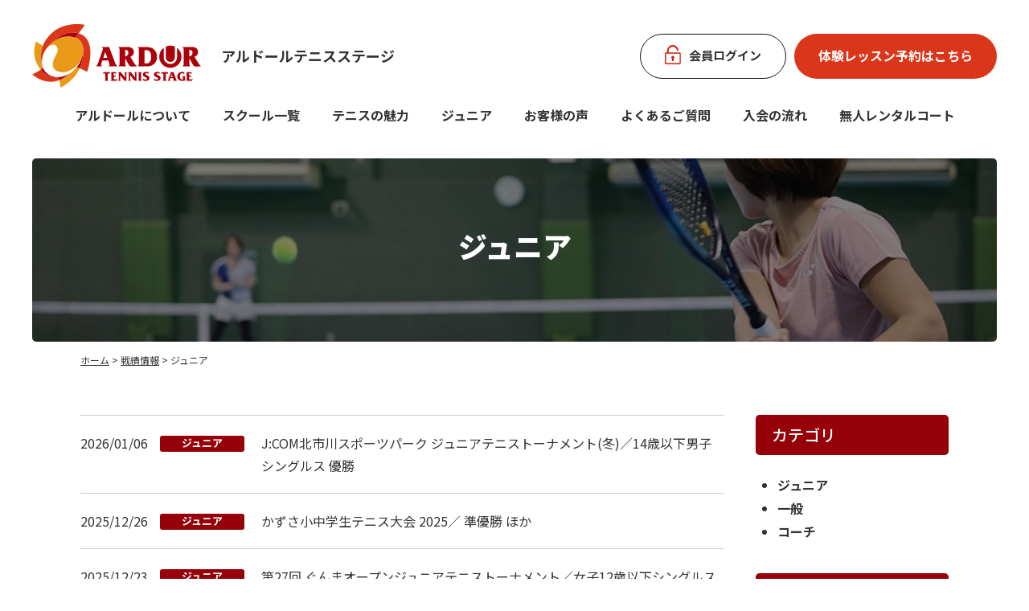

--- FILE ---
content_type: text/html; charset=UTF-8
request_url: https://www.ardor-ts.co.jp/result/junior/
body_size: 7326
content:
<!DOCTYPE html>
<html dir="ltr" lang="ja"
	prefix="og: https://ogp.me/ns#"  class="no-js no-svg">
<head>

<!-- Google Tag Manager -->
<script>(function(w,d,s,l,i){w[l]=w[l]||[];w[l].push({'gtm.start':
new Date().getTime(),event:'gtm.js'});var f=d.getElementsByTagName(s)[0],
j=d.createElement(s),dl=l!='dataLayer'?'&l='+l:'';j.async=true;j.src=
'https://www.googletagmanager.com/gtm.js?id='+i+dl;f.parentNode.insertBefore(j,f);
})(window,document,'script','dataLayer','GTM-M9XSC3K');</script>
<!-- End Google Tag Manager -->


<meta charset="UTF-8">
<meta http-equiv="X-UA-Compatible" content="IE=edge">
<meta name="viewport" content="width=device-width">
<meta name="format-detection" content="telephone=no" />
<link rel="icon" href="https://www.ardor-ts.co.jp/file/favicon.ico">
<link rel="apple-touch-icon" href="https://www.ardor-ts.co.jp/file/apple-touch-icon.png">
<title>ジュニア | 千葉のテニススクール | アルドール</title>

		<!-- All in One SEO 4.3.3 - aioseo.com -->
		<meta name="robots" content="max-image-preview:large" />
		<link rel="canonical" href="https://www.ardor-ts.co.jp/result/junior/" />
		<meta name="generator" content="All in One SEO (AIOSEO) 4.3.3 " />
		<meta property="og:locale" content="ja_JP" />
		<meta property="og:site_name" content="千葉のテニススクール | アルドール | 徹底した目的別・少人数制" />
		<meta property="og:type" content="article" />
		<meta property="og:title" content="ジュニア | 千葉のテニススクール | アルドール" />
		<meta property="og:url" content="https://www.ardor-ts.co.jp/result/junior/" />
		<meta property="article:published_time" content="2023-03-16T03:06:56+00:00" />
		<meta property="article:modified_time" content="2023-03-16T03:07:15+00:00" />
		<meta name="twitter:card" content="summary_large_image" />
		<meta name="twitter:title" content="ジュニア | 千葉のテニススクール | アルドール" />
		<script type="application/ld+json" class="aioseo-schema">
			{"@context":"https:\/\/schema.org","@graph":[{"@type":"BreadcrumbList","@id":"https:\/\/www.ardor-ts.co.jp\/result\/junior\/#breadcrumblist","itemListElement":[{"@type":"ListItem","@id":"https:\/\/www.ardor-ts.co.jp\/#listItem","position":1,"item":{"@type":"WebPage","@id":"https:\/\/www.ardor-ts.co.jp\/","name":"\u30db\u30fc\u30e0","description":"\u5343\u8449\u770c\u5168\u57df\uff08\u5343\u8449\u3001\u5e02\u539f\u3001\u677e\u6238\u3001\u67cf\u3001\u5370\u897f\uff09\u3067\u5c55\u958b\u3059\u308b\u3001\u5fb9\u5e95\u3057\u305f\u76ee\u7684\u5225\u30fb\u5c11\u4eba\u6570\u5236 \u306e\u30a4\u30f3\u30c9\u30a2\u30c6\u30cb\u30b9\u30b9\u30af\u30fc\u30eb\u3001\u30a2\u30eb\u30c9\u30fc\u30eb\u30c6\u30cb\u30b9\u30b9\u30c6\u30fc\u30b8\u3067\u3059\u3002\u30c6\u30cb\u30b9\u3092\u901a\u3058\u3066\u5065\u5eb7\u3084\u697d\u3057\u3055\u3001\u30b3\u30df\u30e5\u30cb\u30c6\u30a3\u3092\u63d0\u4f9b\u3059\u308b\u3053\u3068\u306f\u3082\u3061\u308d\u3093\u3001\u300c\u8a66\u5408\u306b\u52dd\u3061\u305f\u3044\uff01\u300d\u3068\u5fc3\u304b\u3089\u9858\u3063\u3066\u3084\u307e\u306a\u3044\u30e2\u30c1\u30d9\u30fc\u30b7\u30e7\u30f3\u306e\u9ad8\u3044\u30c6\u30cb\u30b9\u611b\u597d\u5bb6\u306e\u30cb\u30fc\u30ba\u306b\u3082\u3001\u5168\u529b\u3067\u304a\u5fdc\u3048\u3057\u3066\u3044\u307e\u3059\u3002","url":"https:\/\/www.ardor-ts.co.jp\/"},"nextItem":"https:\/\/www.ardor-ts.co.jp\/result\/#listItem"},{"@type":"ListItem","@id":"https:\/\/www.ardor-ts.co.jp\/result\/#listItem","position":2,"item":{"@type":"WebPage","@id":"https:\/\/www.ardor-ts.co.jp\/result\/","name":"\u6226\u7e3e\u60c5\u5831","url":"https:\/\/www.ardor-ts.co.jp\/result\/"},"nextItem":"https:\/\/www.ardor-ts.co.jp\/result\/junior\/#listItem","previousItem":"https:\/\/www.ardor-ts.co.jp\/#listItem"},{"@type":"ListItem","@id":"https:\/\/www.ardor-ts.co.jp\/result\/junior\/#listItem","position":3,"item":{"@type":"WebPage","@id":"https:\/\/www.ardor-ts.co.jp\/result\/junior\/","name":"\u30b8\u30e5\u30cb\u30a2","url":"https:\/\/www.ardor-ts.co.jp\/result\/junior\/"},"previousItem":"https:\/\/www.ardor-ts.co.jp\/result\/#listItem"}]},{"@type":"Organization","@id":"https:\/\/www.ardor-ts.co.jp\/#organization","name":"\u30a2\u30eb\u30c9\u30fc\u30eb\u30c6\u30cb\u30b9\u30b9\u30c6\u30fc\u30b8\u682a\u5f0f\u4f1a\u793e","url":"https:\/\/www.ardor-ts.co.jp\/"},{"@type":"WebPage","@id":"https:\/\/www.ardor-ts.co.jp\/result\/junior\/#webpage","url":"https:\/\/www.ardor-ts.co.jp\/result\/junior\/","name":"\u30b8\u30e5\u30cb\u30a2 | \u5343\u8449\u306e\u30c6\u30cb\u30b9\u30b9\u30af\u30fc\u30eb | \u30a2\u30eb\u30c9\u30fc\u30eb","inLanguage":"ja","isPartOf":{"@id":"https:\/\/www.ardor-ts.co.jp\/#website"},"breadcrumb":{"@id":"https:\/\/www.ardor-ts.co.jp\/result\/junior\/#breadcrumblist"},"datePublished":"2023-03-16T03:06:56+09:00","dateModified":"2023-03-16T03:07:15+09:00"},{"@type":"WebSite","@id":"https:\/\/www.ardor-ts.co.jp\/#website","url":"https:\/\/www.ardor-ts.co.jp\/","name":"\u5343\u8449\u306e\u30c6\u30cb\u30b9\u30b9\u30af\u30fc\u30eb\uff5c\u30a2\u30eb\u30c9\u30fc\u30eb","description":"\u5fb9\u5e95\u3057\u305f\u76ee\u7684\u5225\u30fb\u5c11\u4eba\u6570\u5236","inLanguage":"ja","publisher":{"@id":"https:\/\/www.ardor-ts.co.jp\/#organization"}}]}
		</script>
		<!-- All in One SEO -->

<link rel="alternate" type="application/rss+xml" title="千葉のテニススクール | アルドール &raquo; フィード" href="https://www.ardor-ts.co.jp/feed/" />
<link rel="alternate" type="application/rss+xml" title="千葉のテニススクール | アルドール &raquo; コメントフィード" href="https://www.ardor-ts.co.jp/comments/feed/" />
<link rel='stylesheet' id='import-css' href='https://www.ardor-ts.co.jp/wp_system/wp-content/themes/ardor2023/style.css?ver=6.1.9' type='text/css' media='all' />
<script type='text/javascript' src='https://www.ardor-ts.co.jp/wp_system/wp-includes/js/jquery/jquery.min.js?ver=3.6.1' id='jquery-core-js'></script>
<script type='text/javascript' src='https://www.ardor-ts.co.jp/wp_system/wp-includes/js/jquery/jquery-migrate.min.js?ver=3.3.2' id='jquery-migrate-js'></script>
<link rel='shortlink' href='https://www.ardor-ts.co.jp/?p=68676' />
</head>

<body class="page-template page-template-page-categorylist page-template-page-categorylist-php page page-id-68676 page-child parent-pageid-68347 school_main junior">

<!-- Google Tag Manager (noscript) -->
<noscript><iframe src="https://www.googletagmanager.com/ns.html?id=GTM-M9XSC3K"
height="0" width="0" style="display:none;visibility:hidden"></iframe></noscript>
<!-- End Google Tag Manager (noscript) -->


<a id="comhead"></a>
<div class="overlay"></div>
<div class="overlay_un"></div>

<!-- header -->
<header>
    <div class="head_flex">
        <div class="head_l">
            <p class="logo"><a href="https://www.ardor-ts.co.jp/"><img src="https://www.ardor-ts.co.jp/wp_system/wp-content/themes/ardor2023/common/img/logo.png" width="" height="" alt="アルドールテニスステージ"></a></p>
                        <p class="tit">アルドールテニスステージ</p>
                    </div>
        <div class="head_r">
            <p class="btn_login"><a href="https://ardor.hacomono.jp/home/" target="_blank"><span>会員<br class="pc_none">ログイン</span></a></p>
            <p class="btn_contact"><a href="https://www.ardor-ts.co.jp/trial/">体験レッスン<br class="pc_none">予約はこちら</a></p>
        </div>
    </div>
    <nav class="front">
        <div class="gnav">
            <p class="logo"><!-- <img src="https://www.ardor-ts.co.jp/wp_system/wp-content/themes/ardor2023/common/img/logo.png" alt=""> --><a href="https://www.ardor-ts.co.jp/"><img src="https://www.ardor-ts.co.jp/wp_system/wp-content/themes/ardor2023/common/img/logo.png" width="" height="" alt="アルドールテニスステージ"></a></p>
            <ul class="menu">
                <li class="pc_none">
                    <a href="https://www.ardor-ts.co.jp">アルドール総合トップ</a>
                </li>
                <li class="first">
                    <a href="https://www.ardor-ts.co.jp/about/">アルドールについて</a>
                    <ul>
                        <li><a href="https://www.ardor-ts.co.jp/about/system/">スクールシステム</a></li>
                    </ul>
                </li>
                <li>
                    <a href="https://www.ardor-ts.co.jp/list/">スクール一覧</a>
                    <ul class="col2">
                        <li><a href="https://www.ardor-ts.co.jp/oyumino/">おゆみ野校</a></li>
                        <li><a href="https://www.ardor-ts.co.jp/ichihara/">市原校</a></li>
                        <li><a href="https://www.ardor-ts.co.jp/kitamatsudo/">北松戸校</a></li>
                        <li class="full"><a href="https://www.ardor-ts.co.jp/kashiwanoha/">柏の葉キャンパス校</a></li>
                        <li><a href="https://www.ardor-ts.co.jp/chibant/">千葉NT校</a></li>
                    </ul>
                </li>
                <li><a href="https://www.ardor-ts.co.jp/value/">テニスの魅力</a></li>
                <li><a href="https://www.ardor-ts.co.jp/junior/">ジュニア</a></li>
                <li><a href="https://www.ardor-ts.co.jp/experience/">お客様の声</a></li>
                <li><a href="https://www.ardor-ts.co.jp/qa/">よくあるご質問</a></li>
                <li><a href="https://www.ardor-ts.co.jp/entry/">入会の流れ</a></li>
                <li><a href="https://www.ardor-ts.co.jp/chibant/rental_coat/">
                    <span class="sp_none">無人レンタルコート</span>
                    <img src="https://www.ardor-ts.co.jp/wp_system/wp-content/themes/ardor2023/img/rental_coat/bnr_menu_rental_coat_s.png" alt="無人レンタルコート" width="550" height="140" class="pc_none">
                </a></li>
            </ul>
            <p class="btn_contact"><a href="https://www.ardor-ts.co.jp/trial/">体験レッスンを申し込む</a></p>
            <p class="btn_login"><a href="https://ardor.hacomono.jp/home/" target="_blank"><span>会員ログイン</span></a></p>
        </div>
    </nav>
    <p class="sp_trigger"></p>
</header>
<!-- //header -->


<!-- wrap -->
<div class="tit_wrap">
    <div class="inner">
        <p class="entry-title">ジュニア</p>
    </div>
</div>
<div class="wrapper clearfix">
<ol class="breadcrumb clearfix"><li><a href="https://www.ardor-ts.co.jp">ホーム</a></li><li>&nbsp;&gt;&nbsp;<a href="https://www.ardor-ts.co.jp/result/">戦績情報</a></li><li>&nbsp;&gt;&nbsp;ジュニア</li></ol><div class="wrap_2col">
<div class="main">
    <dl class="news-inner">
            <dt class="result"><span class="date updated">2026/01/06</span><span class="tag">ジュニア</span></dt>
        <dd id="post-99083"><a href="https://www.ardor-ts.co.jp/main/result_260106/">J:COM北市川スポーツパーク ジュニアテニストーナメント(冬)／14歳以下男子シングルス 優勝</a></dd>
        <dt class="result"><span class="date updated">2025/12/26</span><span class="tag">ジュニア</span></dt>
        <dd id="post-98736"><a href="https://www.ardor-ts.co.jp/main/result_251226/">かずさ小中学生テニス大会 2025／ 準優勝 ほか</a></dd>
        <dt class="result"><span class="date updated">2025/12/23</span><span class="tag">ジュニア</span></dt>
        <dd id="post-98579"><a href="https://www.ardor-ts.co.jp/main/result_251223/">第27回 ぐんまオープンジュニアテニストーナメント／女子12歳以下シングルス 第3位</a></dd>
        <dt class="result"><span class="date updated">2025/12/18</span><span class="tag">ジュニア</span></dt>
        <dd id="post-98397"><a href="https://www.ardor-ts.co.jp/main/result_251218/">第33回 千葉ジュニアオーガストテニストーナメント／ 優勝 ほか</a></dd>
        <dt class="result"><span class="date updated">2025/12/15</span><span class="tag">ジュニア</span></dt>
        <dd id="post-98372"><a href="https://www.ardor-ts.co.jp/main/result_251215-2/">2025ルネサンス稲毛ビギナージュニア：11月／ビギナージュニア 優勝・準優勝</a></dd>
        <dt class="result"><span class="date updated">2025/12/15</span><span class="tag">ジュニア</span></dt>
        <dd id="post-98368"><a href="https://www.ardor-ts.co.jp/main/result_251215/">ありのみカップダブルスCOLL／14歳以下男子ダブルス 優勝</a></dd>
        <dt class="result"><span class="date updated">2025/12/10</span><span class="tag">ジュニア</span></dt>
        <dd id="post-98248"><a href="https://www.ardor-ts.co.jp/main/result_251210/">RTC杯テニストーナメント／14歳以下 男子シングルス 優勝</a></dd>
        <dt class="result"><span class="date updated">2025/12/02</span><span class="tag">ジュニア</span></dt>
        <dd id="post-98113"><a href="https://www.ardor-ts.co.jp/main/result_251202-2/">2025 ルネサンス幕張 ビギナージュニア 9月／12歳以下女子ブロック 優勝</a></dd>
        <dt class="result"><span class="date updated">2025/12/02</span><span class="tag">ジュニア</span></dt>
        <dd id="post-98105"><a href="https://www.ardor-ts.co.jp/main/result_251202/">ABOUT Cup Junior Tournament 18歳・14歳以下／14歳以下 女子ダブルス 優勝</a></dd>
        <dt class="result"><span class="date updated">2025/12/01</span><span class="tag">ジュニア</span></dt>
        <dd id="post-98047"><a href="https://www.ardor-ts.co.jp/main/result_251201-2/">HYSオープンジュニア 10月大会／14歳以下 男子シングルス 準優勝</a></dd>
        <dt class="result"><span class="date updated">2025/11/28</span><span class="tag">ジュニア</span></dt>
        <dd id="post-97932"><a href="https://www.ardor-ts.co.jp/main/result_251128/">2025 千葉市原ジュニアテニストーナメント 秋／14歳以下 女子シングルス 準優勝</a></dd>
        <dt class="result"><span class="date updated">2025/11/24</span><span class="tag">ジュニア</span></dt>
        <dd id="post-97826"><a href="https://www.ardor-ts.co.jp/main/result_251124-2/">横浜レニックスジュニアテニス大会 11月大会／14歳以下 女子シングルス 優勝</a></dd>
        <dt class="result"><span class="date updated">2025/11/24</span><span class="tag">ジュニア</span></dt>
        <dd id="post-97820"><a href="https://www.ardor-ts.co.jp/main/result_251124/">東ブロックジュニアテニス大会／準優勝 ほか</a></dd>
        <dt class="result"><span class="date updated">2025/11/14</span><span class="tag">ジュニア</span></dt>
        <dd id="post-97669"><a href="https://www.ardor-ts.co.jp/main/result_251114/">南関東私立中学校テニス選手権大会／団体戦 準優勝</a></dd>
        <dt class="result"><span class="date updated">2025/11/07</span><span class="tag">ジュニア</span></dt>
        <dd id="post-97561"><a href="https://www.ardor-ts.co.jp/main/result_251107/">RENAISSANCE CUP BEGINNER JUNIOR CHAMPIONS 2025／男子12歳以下シングルス 出場</a></dd>
        <dt class="result"><span class="date updated">2025/10/24</span><span class="tag">ジュニア</span></dt>
        <dd id="post-97106"><a href="https://www.ardor-ts.co.jp/main/result_251024-2/">清水善造メモリアルカップ2025／14歳以下 女子ダブルス 優勝</a></dd>
        <dt class="result"><span class="date updated">2025/10/24</span><span class="tag">ジュニア</span></dt>
        <dd id="post-97103"><a href="https://www.ardor-ts.co.jp/main/result_251024/">高崎オープンジュニア autumn2025／14歳以下 女子シングルス・ダブルス 準優勝</a></dd>
        <dt class="result"><span class="date updated">2025/10/15</span><span class="tag">ジュニア</span></dt>
        <dd id="post-96982"><a href="https://www.ardor-ts.co.jp/main/result_251015/">2025 第17回 袖ケ浦ジュニアオープン小中学生大会／優勝ほか</a></dd>
        <dt class="result"><span class="date updated">2025/10/10</span><span class="tag">ジュニア</span></dt>
        <dd id="post-96843"><a href="https://www.ardor-ts.co.jp/main/result_251010/">第25回 君津市ジュニアシングルステニス大会／入賞多数</a></dd>
        <dt class="result"><span class="date updated">2025/09/29</span><span class="tag">ジュニア</span></dt>
        <dd id="post-96455"><a href="https://www.ardor-ts.co.jp/main/result_250929/">第78回 DUNLOP JR TOUR MTCカップ U14 9月大会／14歳以下男子ダブルス 準優勝</a></dd>
    </dl>
<!-- pagination -->
<div class="pagination">
<span aria-current="page" class="page-numbers current">1</span>
<a class="page-numbers" href="https://www.ardor-ts.co.jp/result/junior/page/2/">2</a>
<span class="page-numbers dots">&hellip;</span>
<a class="page-numbers" href="https://www.ardor-ts.co.jp/result/junior/page/11/">11</a>
<a class="next page-numbers" href="https://www.ardor-ts.co.jp/result/junior/page/2/">次へ &raquo;</a></div><!-- /pagination -->


    <div class="blockend"></div>
</div><!-- //main -->
<!-- side -->
<div class="side blog" id="blog-sidemenu">

    <div class="widget">
        <h3>カテゴリ</h3>
        <ul class="catelist">
                    <li><a href="/result/junior/">ジュニア</a></li>
            <li><a href="/result/general/">一般</a></li>
            <li><a href="/result/coach/">コーチ</a></li>
                </ul>
    </div>
    <div class="widget">
        <h3>月別</h3>
        <form name="archiveform" action="">
            <div class="select_cover">
                <select name="archive-dropdown" onChange='document.location.href=this.options[this.selectedIndex].value;'>
                <option value="">過去の月別記事一覧</option>

	<option value="https://www.ardor-ts.co.jp/2026/1/?cat=49"> 2026年1月 &nbsp;(1)</option>


	<option value="https://www.ardor-ts.co.jp/2025/12/?cat=49"> 2025年12月 &nbsp;(1)</option>


	<option value="https://www.ardor-ts.co.jp/2025/11/?cat=49"> 2025年11月 &nbsp;(2)</option>


	<option value="https://www.ardor-ts.co.jp/2025/10/?cat=49"> 2025年10月 &nbsp;(4)</option>


	<option value="https://www.ardor-ts.co.jp/2025/9/?cat=49"> 2025年9月 &nbsp;(4)</option>


	<option value="https://www.ardor-ts.co.jp/2025/8/?cat=49"> 2025年8月 &nbsp;(1)</option>


	<option value="https://www.ardor-ts.co.jp/2025/7/?cat=49"> 2025年7月 &nbsp;(5)</option>


	<option value="https://www.ardor-ts.co.jp/2025/6/?cat=49"> 2025年6月 &nbsp;(2)</option>


	<option value="https://www.ardor-ts.co.jp/2025/5/?cat=49"> 2025年5月 &nbsp;(1)</option>


	<option value="https://www.ardor-ts.co.jp/2025/4/?cat=49"> 2025年4月 &nbsp;(2)</option>


	<option value="https://www.ardor-ts.co.jp/2025/3/?cat=49"> 2025年3月 &nbsp;(2)</option>


	<option value="https://www.ardor-ts.co.jp/2025/2/?cat=49"> 2025年2月 &nbsp;(2)</option>


	<option value="https://www.ardor-ts.co.jp/2025/1/?cat=49"> 2025年1月 &nbsp;(3)</option>


	<option value="https://www.ardor-ts.co.jp/2024/12/?cat=49"> 2024年12月 &nbsp;(3)</option>


	<option value="https://www.ardor-ts.co.jp/2024/11/?cat=49"> 2024年11月 &nbsp;(2)</option>


	<option value="https://www.ardor-ts.co.jp/2024/10/?cat=49"> 2024年10月 &nbsp;(2)</option>


	<option value="https://www.ardor-ts.co.jp/2024/9/?cat=49"> 2024年9月 &nbsp;(1)</option>


	<option value="https://www.ardor-ts.co.jp/2024/8/?cat=49"> 2024年8月 &nbsp;(3)</option>


	<option value="https://www.ardor-ts.co.jp/2024/7/?cat=49"> 2024年7月 &nbsp;(5)</option>


	<option value="https://www.ardor-ts.co.jp/2024/4/?cat=49"> 2024年4月 &nbsp;(2)</option>


	<option value="https://www.ardor-ts.co.jp/2024/3/?cat=49"> 2024年3月 &nbsp;(1)</option>


	<option value="https://www.ardor-ts.co.jp/2024/1/?cat=49"> 2024年1月 &nbsp;(3)</option>


	<option value="https://www.ardor-ts.co.jp/2023/12/?cat=49"> 2023年12月 &nbsp;(1)</option>


	<option value="https://www.ardor-ts.co.jp/2023/11/?cat=49"> 2023年11月 &nbsp;(1)</option>


	<option value="https://www.ardor-ts.co.jp/2023/10/?cat=49"> 2023年10月 &nbsp;(1)</option>


	<option value="https://www.ardor-ts.co.jp/2023/9/?cat=49"> 2023年9月 &nbsp;(2)</option>


	<option value="https://www.ardor-ts.co.jp/2023/7/?cat=49"> 2023年7月 &nbsp;(2)</option>


	<option value="https://www.ardor-ts.co.jp/2023/5/?cat=49"> 2023年5月 &nbsp;(2)</option>


	<option value="https://www.ardor-ts.co.jp/2023/4/?cat=49"> 2023年4月 &nbsp;(2)</option>


	<option value="https://www.ardor-ts.co.jp/2023/3/?cat=49"> 2023年3月 &nbsp;(3)</option>


	<option value="https://www.ardor-ts.co.jp/2023/1/?cat=49"> 2023年1月 &nbsp;(1)</option>


	<option value="https://www.ardor-ts.co.jp/2022/12/?cat=49"> 2022年12月 &nbsp;(1)</option>


	<option value="https://www.ardor-ts.co.jp/2022/11/?cat=49"> 2022年11月 &nbsp;(1)</option>


	<option value="https://www.ardor-ts.co.jp/2022/10/?cat=49"> 2022年10月 &nbsp;(1)</option>


	<option value="https://www.ardor-ts.co.jp/2022/9/?cat=49"> 2022年9月 &nbsp;(1)</option>


	<option value="https://www.ardor-ts.co.jp/2022/8/?cat=49"> 2022年8月 &nbsp;(3)</option>


	<option value="https://www.ardor-ts.co.jp/2022/7/?cat=49"> 2022年7月 &nbsp;(2)</option>


	<option value="https://www.ardor-ts.co.jp/2022/4/?cat=49"> 2022年4月 &nbsp;(2)</option>


	<option value="https://www.ardor-ts.co.jp/2022/3/?cat=49"> 2022年3月 &nbsp;(2)</option>


	<option value="https://www.ardor-ts.co.jp/2022/1/?cat=49"> 2022年1月 &nbsp;(1)</option>


	<option value="https://www.ardor-ts.co.jp/2021/12/?cat=49"> 2021年12月 &nbsp;(2)</option>


	<option value="https://www.ardor-ts.co.jp/2021/10/?cat=49"> 2021年10月 &nbsp;(1)</option>


	<option value="https://www.ardor-ts.co.jp/2021/8/?cat=49"> 2021年8月 &nbsp;(3)</option>


	<option value="https://www.ardor-ts.co.jp/2021/7/?cat=49"> 2021年7月 &nbsp;(3)</option>


	<option value="https://www.ardor-ts.co.jp/2021/4/?cat=49"> 2021年4月 &nbsp;(3)</option>


	<option value="https://www.ardor-ts.co.jp/2021/1/?cat=49"> 2021年1月 &nbsp;(1)</option>


	<option value="https://www.ardor-ts.co.jp/2020/12/?cat=49"> 2020年12月 &nbsp;(2)</option>


	<option value="https://www.ardor-ts.co.jp/2020/10/?cat=49"> 2020年10月 &nbsp;(2)</option>


	<option value="https://www.ardor-ts.co.jp/2020/8/?cat=49"> 2020年8月 &nbsp;(1)</option>


	<option value="https://www.ardor-ts.co.jp/2020/7/?cat=49"> 2020年7月 &nbsp;(3)</option>


	<option value="https://www.ardor-ts.co.jp/2020/6/?cat=49"> 2020年6月 &nbsp;(1)</option>


	<option value="https://www.ardor-ts.co.jp/2020/5/?cat=49"> 2020年5月 &nbsp;(3)</option>


	<option value="https://www.ardor-ts.co.jp/2020/4/?cat=49"> 2020年4月 &nbsp;(2)</option>


	<option value="https://www.ardor-ts.co.jp/2020/3/?cat=49"> 2020年3月 &nbsp;(2)</option>


	<option value="https://www.ardor-ts.co.jp/2020/1/?cat=49"> 2020年1月 &nbsp;(3)</option>


	<option value="https://www.ardor-ts.co.jp/2019/12/?cat=49"> 2019年12月 &nbsp;(1)</option>


	<option value="https://www.ardor-ts.co.jp/2019/11/?cat=49"> 2019年11月 &nbsp;(2)</option>


	<option value="https://www.ardor-ts.co.jp/2019/10/?cat=49"> 2019年10月 &nbsp;(1)</option>


	<option value="https://www.ardor-ts.co.jp/2019/8/?cat=49"> 2019年8月 &nbsp;(3)</option>


	<option value="https://www.ardor-ts.co.jp/2019/7/?cat=49"> 2019年7月 &nbsp;(6)</option>


	<option value="https://www.ardor-ts.co.jp/2019/5/?cat=49"> 2019年5月 &nbsp;(2)</option>


	<option value="https://www.ardor-ts.co.jp/2019/4/?cat=49"> 2019年4月 &nbsp;(3)</option>


	<option value="https://www.ardor-ts.co.jp/2019/3/?cat=49"> 2019年3月 &nbsp;(1)</option>


	<option value="https://www.ardor-ts.co.jp/2019/2/?cat=49"> 2019年2月 &nbsp;(2)</option>


	<option value="https://www.ardor-ts.co.jp/2019/1/?cat=49"> 2019年1月 &nbsp;(3)</option>


	<option value="https://www.ardor-ts.co.jp/2018/12/?cat=49"> 2018年12月 &nbsp;(2)</option>


	<option value="https://www.ardor-ts.co.jp/2018/11/?cat=49"> 2018年11月 &nbsp;(1)</option>


	<option value="https://www.ardor-ts.co.jp/2018/10/?cat=49"> 2018年10月 &nbsp;(4)</option>


	<option value="https://www.ardor-ts.co.jp/2018/9/?cat=49"> 2018年9月 &nbsp;(1)</option>


	<option value="https://www.ardor-ts.co.jp/2018/8/?cat=49"> 2018年8月 &nbsp;(3)</option>


	<option value="https://www.ardor-ts.co.jp/2018/7/?cat=49"> 2018年7月 &nbsp;(2)</option>


	<option value="https://www.ardor-ts.co.jp/2018/5/?cat=49"> 2018年5月 &nbsp;(3)</option>


	<option value="https://www.ardor-ts.co.jp/2018/4/?cat=49"> 2018年4月 &nbsp;(2)</option>


	<option value="https://www.ardor-ts.co.jp/2018/3/?cat=49"> 2018年3月 &nbsp;(1)</option>


	<option value="https://www.ardor-ts.co.jp/2018/2/?cat=49"> 2018年2月 &nbsp;(2)</option>


	<option value="https://www.ardor-ts.co.jp/2017/9/?cat=49"> 2017年9月 &nbsp;(1)</option>


	<option value="https://www.ardor-ts.co.jp/2017/4/?cat=49"> 2017年4月 &nbsp;(1)</option>

                </select>
            </div>
        </form>
    </div>
</div>
<!-- //side --></div><!-- wrap_2col -->

</div>
<!-- //wrap -->

<div class="cv_block">
    <p class="img"><img src="https://www.ardor-ts.co.jp/wp_system/wp-content/themes/ardor2023/common/img/front/img_cv_block.jpg" alt=""></p>
    <div class="inner">
        <div class="content">
            <p class="catch01">まずは体験レッスン！</p>
            <p class="catch02">ぜひお近くのアルドールに<br class="pc_none">来てください</p>
            <div class="txt">
                <p>皆様にぴったりのクラスでテニスを始めていただくために<br>「体験レッスン」のご受講をお勧めしています。</p>
                <p>まずはアルドール校にお電話ください。<br>WEBからお申し込みのお客様には、後日スタッフよりご連絡させていただきます。</p>
            </div>
            <p class="btn"><a href="https://www.ardor-ts.co.jp/trial/" class="overimg">体験レッスンの予約はこちら</a></p>
        </div>
    </div>
</div>

<!-- pagetop -->
<p class="pagetop"><a href="#comhead">ページトップへ戻る</a></p>
<!-- //pagetop -->

<!-- footer -->
<footer>
    <div class="foot_nav">
        <div class="inner">
            <div class="pc_flex">
                <div class="f_menu01">
                    <p class="logo"><img src="https://www.ardor-ts.co.jp/wp_system/wp-content/themes/ardor2023/common/img/logo.png" alt=""></p>
                    <div class="pc_flex">
                        <div class="pc_item">
                            <ul class="f_gnav">
                                <li><a href="/">アルドールテニスステージ総合</a></li>
                            </ul>
                            <div class="sp_flex">
                                <ul class="f_lnav">
                                    <li>
                                        <a href="/about/">アルドールについて</a>
                                        <ul>
                                            <li><a href="/about/system/">スクールシステム</a></li>
                                        </ul>
                                    </li>
                                    <li><a href="/list/">スクール一覧</a></li>
                                    <li><a href="/value/">テニスの魅力</a></li>
                                    <li><a href="/junior/">ジュニア</a></li>
                                    <li><a href="/trial/">体験レッスン案内</a></li>
                                    <li><a href="/experience/">お客様の声</a></li>
                                    <li><a href="/qa/">よくある質問</a></li>
                                </ul>
                                <ul class="f_lnav">
                                    <li><a href="/entry/">入会の流れ</a></li>
                                    <li><a href="/info/">本部お知らせ</a></li>
                                    <li><a href="/result/">戦績情報</a></li>
                                    <li><a href="/all/">全校合同イベント</a></li>
                                    <li><a href="/column/">テニスコラム</a></li>
                                    <li><a href="/gallery/">フォトギャラリー</a></li>
                                    <li><a href="/pr_magazine/">広報誌（revista de ARDOR）</a></li>
                                    <li><a href="/company/">会社概要</a></li>
                                    <li><a href="/recruit/">採用情報</a></li>
                                </ul>
                            </div>
                        </div>
                        <div class="pc_flex sp_flex f_menu01_01">
                            <div class="pc_item">
                                <ul class="f_gnav">
                                    <li><a href="/oyumino/">おゆみ野校</a></li>
                                    <li><a href="/ichihara/">市原校</a></li>
                                    <li><a href="/kitamatsudo/">北松戸校</a></li>
                                    <li><a href="/kashiwanoha/">柏の葉キャンパス校</a></li>
                                    <li><a href="/chibant/">千葉NT校</a></li>
                                </ul>
                                <ul class="f_lnav">
                                    <li><a href="/chibant/rental_coat/">無人レンタルコート</a></li>
                                </ul>
                                <div class="f_revista">
                                    <p class="tit">revista de ARDOR</p>
                                    <p class="sub">アルドールの広報誌</p>
                                    <a href="/pr_magazine/" class="overimg">
                                                                                    <img src="https://www.ardor-ts.co.jp/wp_system/wp-content/uploads/2025/10/vol45_img.jpg" alt="revista de ARDOR">
                                                                                <p class="tit"><span>詳しくはこちら</span></p>
                                    </a>
                                </div>
                            </div>
                            <div class="pc_item">
                                <ul class="f_gnav">
                                    <li class="tit">公式SNS</li>
                                </ul>
                                <ul class="f_lnav">
                                    <li><a href="https://www.youtube.com/channel/UCJ4A0NSpJH8P0ixdH1mQtbQ" target="_blank">公式YouTubeチャンネル</a></li>
                                    <li>
                                        <p>‐Facebook</p>
                                        <ul>
                                            <li><a href="https://www.facebook.com/ardorts" target="_blank">本部</a></li>
                                            <li><a href="https://www.facebook.com/ardor.oyumino/" target="_blank">おゆみ野校</a></li>
                                            <li><a href="https://www.facebook.com/ardor.ichihara/" target="_blank">市原校</a></li>
                                            <li><a href="https://www.facebook.com/ardor.kitamatsudo/" target="_blank">北松戸校</a></li>
                                            <li><a href="https://www.facebook.com/ardor.kashiwanoha/" target="_blank">柏の葉キャンパス校</a></li>
                                            <li><a href="https://www.facebook.com/ardor.chibant/" target="_blank">千葉NT校</a></li>
                                        </ul>
                                    </li>
                                    <li>
                                        <p>‐Instagram</p>
                                        <ul>
                                            <li><a href="https://www.instagram.com/ardor_ichihara/" target="_blank">市原校</a></li>
                                            <li><a href="https://www.instagram.com/ardor_kashiwa/" target="_blank">柏の葉キャンパス校</a><li>
                                            <li><a href="https://www.instagram.com/ardor_chibant/" target="_blank">千葉NT校</a></li>
                                        </ul>
                                    </li>
                                </ul>
                            </div>
                        </div>
                    </div>
                </div>
            </div>
        </div>
    </div>
    <div class="foot_bnr">
        <div class="inner">
            <ul>
                            <li>
                    <a href="http://www.tennisday.jp" target="_blank" class="overimg">
                        <img src="https://www.ardor-ts.co.jp/wp_system/wp-content/uploads/2023/01/bnr_923.jpg">
                    </a>
                </li>
                                        <li>
                    <a href="https://pro-private-lesson.com/" target="_blank" class="overimg">
                        <img src="https://www.ardor-ts.co.jp/wp_system/wp-content/uploads/2023/01/bnr_ppl.jpg">
                    </a>
                </li>
                                        <li>
                    <a href="http://www.players-net.jp/" target="_blank" class="overimg">
                        <img src="https://www.ardor-ts.co.jp/wp_system/wp-content/uploads/2023/01/bnr_players.jpg">
                    </a>
                </li>
                                        <li>
                    <a href="https://stand.fm/channels/668bac27366ee42128540f38" target="_blank" class="overimg">
                        <img src="https://www.ardor-ts.co.jp/wp_system/wp-content/uploads/2024/09/bnr_ardorfm_01.jpg">
                    </a>
                </li>
                                        <li>
                    <a href="https://youtu.be/7edFvf8nso8?si=bB4VpalY-r0HGLX9" target="_blank" class="overimg">
                        <img src="https://www.ardor-ts.co.jp/wp_system/wp-content/uploads/2024/03/bnr_240329.png">
                    </a>
                </li>
                                                            </ul>
        </div>
    </div>
    <div class="foot_recruit">
        <a href="/recruit/" class="overimg">
            <p class="tit">採用情報</p>
            <p class="txt">アルドールテニスステージで<br class="pc_none">正社員として働く方を募集しています</p>
        </a>
    </div>
    <div class="foot_info">
        <div class="inner">
            <ul>
                <li><a href="/privacy/" class="overimg">プライバシーポリシー</a></li>
                <li><a href="/site_map/" class="overimg">サイトマップ</a></li>
                <li><a href="/siteinfo/" class="overimg">このサイトについて</a></li>
                <li><a href="/law/" class="overimg">特定商取引法に基づく表記</a></li>
            </ul>
            <small>Copyright &copy; ARDOR TENNIS STAGE.</small>
        </div>
    </div>
</footer>
<!-- //footer -->

<script src="https://code.jquery.com/jquery-3.5.1.min.js" integrity="sha256-9/aliU8dGd2tb6OSsuzixeV4y/faTqgFtohetphbbj0=" crossorigin="anonymous"></script>
<script>window.jQuery || document.write('<script src="common/js/jquery-3.5.1.min.js"><\/script>');</script>
<script src="https://www.ardor-ts.co.jp/wp_system/wp-content/themes/ardor2023/common/js/jquery.cookie.js"></script>
<script async defer src="https://www.ardor-ts.co.jp/wp_system/wp-content/themes/ardor2023/common/js/common.js"></script>
<script async defer src="https://www.ardor-ts.co.jp/wp_system/wp-content/themes/ardor2023/common/js/switch.js"></script>
<script type='text/javascript' src='https://www.ardor-ts.co.jp/wp_system/wp-content/plugins/lazy-load/js/jquery.sonar.min.js?ver=0.6.1' id='jquery-sonar-js'></script>
<script type='text/javascript' src='https://www.ardor-ts.co.jp/wp_system/wp-content/plugins/lazy-load/js/lazy-load.js?ver=0.6.1' id='wpcom-lazy-load-images-js'></script>

</body>
</html>


--- FILE ---
content_type: text/css
request_url: https://www.ardor-ts.co.jp/wp_system/wp-content/themes/ardor2023/common/css/style.css
body_size: 23446
content:
@charset "UTF-8";

/* **********************************************************************
 *
 *       Title:  style.css
 *
 ********************************************************************** */


/* 基本設定
======================================================= */

* {
	margin: 0;
	padding: 0;
}
html {
	font-size: 62.5%;
}
body {
	font-family: 'Noto Sans JP', Helvetica, "Hiragino Sans", "Hiragino Kaku Gothic ProN", Meiryo, sans-serif;
	font-size: 1.6rem;
	line-height: 1.8;
	position: relative;
	min-width: 1200px;
	background: #fff;
	color: #333;
	text-align: left;
}
a:link,
a:visited {
	color: #950009;
	text-decoration: underline;
}
a:hover,
a:active {
	color: #950009;
	text-decoration: none;
}

iframe {
	border: none;
}

img {
	border: 0;
	vertical-align: top;
	line-height: 1;
}
address,
caption,
cite,
code,
dfn,
em,
th,
var {
	font-weight: normal;
	font-style: normal;
}

ul {
	margin: 5px 0 5px 10px;
	padding: 0 0 0 10px;
}

ol {
	margin: 5px 0 5px 15px;
	padding: 0 0 0 20px;
}


/* header
======================================================= */
header {
	position: relative;
	width: 1200px;
	margin: 0 auto 40px;
	padding: 30px 0 0;
}

header .head_flex{
	display: flex;
	justify-content: space-between;
	margin: 0 0 20px;
}

header .head_l,
header .head_r{
	display: flex;
	align-items: center;
}

header .head_l .logo{
	margin: 0 25px 0 0;
}

header .head_l .tit{
	font-size: 18px;
	font-size: 1.8rem;
	line-height: 1.2;
	font-weight: bold;
}

header .head_r a.btn_tel{
	color: #333;
	text-decoration: none;
	pointer-events: none;
	cursor: default;
	margin: 0 24.5px 0 0;
	padding: 0 0 0 27px;
	background: url(../img/ico_tel.png) 0 8px no-repeat;
}

header .head_r .btn_tel .num{
	display: block;
	font-size: 28px;
	font-size: 2.8rem;
	line-height: 1.3;
	font-weight: bold;
}

header .head_r .btn_tel .date{
	display: block;
	font-size: 10px;
	font-size: 1.0rem;
	line-height: 1.3;
}

header .head_r .btn_login{
	margin: 0 10px 0 0;
}

header .head_r .btn_login a{
	display: block;
	border: 1px solid #111;
	font-size: 15px;
	font-size: 1.5rem;
	line-height: 1.267;
	color: #333;
	text-decoration: none;
	font-weight: bold;
	border-radius: 28px;
	padding: 16px 30px 19px;
}

header .head_r .btn_login a span{
	position: relative;
	padding: 0 0 0 30px;
}

header .head_r .btn_login a span:before{
	content:"";
	position: absolute;
	z-index: 1;
	left: 0;
	top: calc( 50% - 12px );
	width: 20px;
	height: 24px;
	background: url(../img/ico_login.png) 0 0 no-repeat;
	background-size: contain;
}

header .head_r .btn_contact a{
	display: block;
	line-height: 1.5;
	color: #fff;
	text-decoration: none;
	background: #DC361A;
	font-weight: bold;
	border-radius: 28px;
	padding: 15px 30px 17px;
}

/* nav共通設定 */
nav ul {
	margin: 0;
	padding: 0;
	list-style-type: none;
}
nav ul li a:link,
nav ul li a:visited {
	color: #333;
	text-decoration: none;
	font-weight: bold;
	transition: .2s;
}
nav ul li a:hover,
nav ul li a.selected {
	transition: .2s;
}

nav ul.menu{
	display: flex;
	justify-content: center;
}

/* l_nav */
nav.un{
	display: block!important;
}

.lnav ul.menu{
	position: absolute;
	z-index: 1;
	bottom: 30px;
	right: 55px;
}

.lnav ul.menu li{
	margin: 0 0 0 35px;
}

.lnav ul.menu li:first-child{
	margin-left: 0;
}

.lnav ul.menu li a:link,
.lnav ul.menu li a:visited {
	position: relative;
	color: #fff;
	padding: 0 0 5px;
}

.lnav ul.menu li a:link:after,
.lnav ul.menu li a:visited:after {
	content:"";
	position: absolute;
	z-index: 1;
	left: 50%;
	bottom: -1px;
	width: 0;
	height: 1px;
	background: #fff;
	transition: .2s;
}

.lnav ul.menu li a:hover:after,
.lnav ul.menu li a.selected:after {
	left: 0;
	width: 100%;
	transition: .2s;
}

.lnav ul.menu li.nav_none{
	display: none;
}


/* gnav */
.gnav{
	margin: 0 0 25px;
}

.gnav ul.menu > li > a:hover,
.gnav ul.menu > li > a.selected {
	color: #950009;
}

.gnav ul.menu > li{
	position: relative;
	margin: 0 0 0 40px;
}

.gnav ul.menu > li.first{
	margin-left: 0;
}

.gnav ul.menu > li > ul{
	display: none;
	position: absolute;
	z-index: 2;
	border-radius: 5px;
	width: 240px;
	padding: 30px 25px;
	box-sizing: border-box;
	background: #fff;
	box-shadow: 2px 2px 20px rgba(0, 0, 0, 0.15);
}

.gnav ul.menu > li > ul > li{
	border-bottom: 1px solid #D3D3D3;
}

.gnav ul.menu > li > ul > li:first-child{
	border-top: 1px solid #D3D3D3;
}

.gnav ul.menu > li > ul > li > a{
	position: relative;
	display: block;
	padding: 15px 10px 15px 35px;
}

.gnav ul.menu > li > ul > li > a:hover{
	color: #fff;
	background: #950009;
}

.gnav ul.menu > li > ul > li > a:after{
	content:"";
	position: absolute;
	z-index: 1;
	left: 15px;
	top: calc( 50% - 4px );
	width: 8px;
	height: 12px;
	background: url(../img/arw.png) 0 0 no-repeat;
	background-size: contain;
}

.gnav ul.menu > li > ul > li > a:hover:after{
	background: url(../img/arw_w.png) 0 0 no-repeat;
	background-size: contain;
}

/* bd_lnav */
header .bd_lnav{
	padding: 24px 56px 25px;
	background: #950009;
	border-radius: 5px;
}

header .bd_lnav .tit{
	font-size: 22px;
	font-size: 2.2rem;
	color: #fff;
	font-weight: bold;
}

header .bd_lnav .tit a{
	position: relative;
	color: #fff;
	text-decoration: none;
	padding: 5px 0;
}

header .bd_lnav .tit a:link:after,
header .bd_lnav .tit a:visited:after {
	content:"";
	position: absolute;
	z-index: 1;
	left: 50%;
	bottom: -1px;
	width: 0;
	height: 1px;
	background: #fff;
	transition: .2s;
}

header .bd_lnav .tit a:hover:after {
	left: 0;
	width: 100%;
	transition: .2s;
}

/* PC非表示 */
header nav .lnav .tit,
header nav .lnav .menu_btn,
header nav .lnav .btn_tel,
header nav .btn_contact,
header nav .gnav .logo,
header nav .gnav .btn_login,
.sp_trigger{
	display: none;
}

/* レイアウト設定
======================================================= */

.wrapper {
	display: flex;
	flex-direction: row-reverse;
	width: 1080px;
	margin: 15px auto 80px;
	background: #fff;
	font-size: 16px;
	font-size: 1.6rem;
	text-align: left;

	flex-wrap: wrap;
	justify-content: space-between;
}
.wrapper .main {
	width: 1080px;
	min-height: 500px;
	padding: 60px 0 0;
}
.contact .wrapper .main {
	width: 800px;
	min-height: 500px;
	margin: 0 auto;
	padding: 0;
}

.wrap_2col{
	display: flex;
	justify-content: space-between;
	width: 1080px;
	margin: 0 auto;
}

.wrap_2col .main{
	width: 800px;
}

.wrap_2col .side{
	width: 240px;
	padding: 60px 0 0;
}


/* 下層タイトル設定
======================================================= */
.tit_wrap{
	width: 1200px;
	margin: 0 auto;
	border-radius: 5px;
	background-image: url(../img/bg_head_basic.jpg);
	background-position: 50% 50%;
	background-repeat: no-repeat;
	background-size: cover;
	text-align: center;
}

.tit_wrap .inner{
	width: 1080px;
	margin: 0 auto;
	padding: 83px 0 95px;
}

.tit_wrap h1,
.tit_wrap p{
	font-size: 36px;
	font-size: 3.6rem;
	line-height: 1.4;
	color: #fff;
	font-weight: 900;
}


/* 下層共通設定
======================================================= */

.block {
	clear: both;
	width: 100%;
	margin: 0 0 60px;
}

.main h1 {
	margin: 0 0 36px;
	padding: 0 0 15px;
	border-bottom: 2px solid #950009;
	color: #333;
	font-size: 32px;
	font-size: 3.2rem;
	font-weight: bold;
}

.main .block h2 {
	position: relative;
	margin: 0 0 24px;
	padding: 13px 20px 14px;
	background: #950009;
	color: #fff;
	font-size: 24px;
	font-size: 2.4rem;
	font-weight: normal;
	line-height: 1.125;
	border-radius: 5px;
}

.main .block h3 {
	margin: 0 0 13px;
	padding: 5px 10px;
	border-top: 1px solid #950009;
	border-bottom: 1px solid #950009;
	color: #333;
	font-size: 16px;
	font-size: 1.6rem;
	line-height: 1.8;
	font-weight: 500;
}

.main .block h4 {
	color: #333;
	font-size: 16px;
	font-size: 1.6rem;
	line-height: 1.8;
	font-weight: bold;
	margin: 0 0 20px;
	padding: 10px 20px;
	background: #FCEDED;
}

.main .block h4.gray{
	background: #F4F4F4;
}


/* alink */
ul.alink {
	display: flex;
	list-style-type: none;
	margin: 0;
	padding: 0;
	flex-flow: row wrap;
}
ul.alink li {
	margin: 0 10px 10px 0;
}
ul.alink li a {
	display: block;
	position: relative;
	margin: 0;
	padding: 8px 34px 8px 14px;
	border: 1px solid #950009;
	border-radius: 5px;
}
ul.alink li a:link,
ul.alink li a:visited {
	text-decoration: none;
}
ul.alink li a:hover {
	text-decoration: underline;
}
ul.alink li a::before {
	position: absolute;
	top: 47%;
	right: 14px;
	width: 6px;
	height: 6px;
	margin-top: -4px;
	border: 0;
	border-right: solid 1px #950009;
	border-bottom: solid 1px #950009;
	content: "";
	transform: rotate(45deg);
}

blockquote {
	padding: 25px;
	background: #FFFAFA;
}
.arw {
	display: inline-block;
	position: relative;
	margin: 0 20px 0 0;
	padding: 0 0 0 16px;
}
.arw::before {
	position: absolute;
	top: 14px;
	left: 0;
	width: 6px;
	height: 6px;
	margin-top: -4px;
	border: 0;
	border-top: solid 1px #950009;
	border-right: solid 1px #950009;
	content: "";
	-webkit-transform: rotate(45deg);
		-ms-transform: rotate(45deg);
			transform: rotate(45deg);
}
.blank {
	padding: 0 0 0 16px;
	background: url(../img/ico_blank.png) no-repeat 0 .5em;
	background-size: 11px auto;
}
.pdf {
	padding: 2px 0 2px 18px;
	background: url(../img/ico_pdf.png) no-repeat 0 .5em;
	background-size: 12px auto;
}


/* パンくず
======================================================= */

ol.breadcrumb {
	display: flex;
	list-style-type: none;
	width: 100%;
	margin: 0;
	padding: 0;
	font-size: 12px;
	font-size: 1.2rem;
	line-height: 1.4;
	flex-flow: row wrap;
}

ol.breadcrumb li a{
	color: #333;
}

/* 下層ナビゲーション
======================================================= */

.sn_wrap {
	background: #e3ebf3;
}
.sn_wrap ul.subnav {
	list-style-type: none;
	width: 1080px;
	margin: 0 auto;
	padding: 0;
	font-size: 15px;
	font-size: 1.5rem;
	font-weight: bold;
	text-align: center;
	letter-spacing: -.4em;
}
.sn_wrap ul.subnav li {
	display: inline-block;
	margin: 0 30px;
	letter-spacing: normal;
}
.sn_wrap ul.subnav li a,
.sn_wrap ul.subnav li a:visited {
	display: block;
	padding: 15px 0 5px;
	border-bottom: 10px solid #e3ebf3;
	color: #333;
	text-decoration: none;
	transition: .2s;
}
.sn_wrap ul.subnav li a:hover {
	color: #950009;
	transition: .2s;
}
.sn_wrap ul.subnav li.subselected a {
	border-bottom: 10px solid #c7d5e5;
	color: #950009;
}
/* 1カラム時ローカルナビ */
.ln_wrap {
	background: #c7d5e5;
}
.ln_wrap ul.localnav {
	list-style-type: none;
	width: 1080px;
	margin: 0 auto;
	padding: 0;
	font-size: 13px;
	font-size: 1.3rem;
	font-weight: bold;
	text-align: center;
	letter-spacing: -.4em;
}
.ln_wrap ul.localnav li {
	display: inline-block;
	margin: 0 30px;
	letter-spacing: normal;
}
.ln_wrap ul.localnav li a,
.ln_wrap ul.localnav li a:visited {
	display: block;
	padding: 10px 0;
	color: #333;
	text-decoration: none;
	transition: .2s;
}
.ln_wrap ul.localnav li a:hover,
.ln_wrap ul.localnav li.localselected a {
	color: #950009;
	transition: .2s;
}


/* pagetop
======================================================= */

.pagetop {
	position: fixed;
	z-index: 10;
	right: 50px;
	bottom: 0;
}

.pagetop a {
	display: block;
	overflow: hidden;
	width: 60px;
	height: 0;
	padding-top: 60px;
	border: 2px solid #950009;
	border-radius: 100%;
	background: #fff url(../img/arw_pagetop.png) no-repeat 50% 50%;
	background-size: 27px auto;
	text-indent: 100%;
	white-space: nowrap;
}


/* footer
======================================================= */
footer {
	background: #fff;
}

footer .inner{
	width: 1080px;
	margin: 0 auto;
}

footer .foot_nav{
	margin: 0 0 38px;
	padding: 60px 0 0;
}

footer .foot_nav ul{
	margin: 0;
	padding: 0;
	list-style-type: none;
	font-size: 15px;
	font-size: 1.5rem;
	line-height: 1.7;
}

footer .foot_nav ul .tit{
	font-weight: bold;
}

footer .foot_nav ul li a:link,
footer .foot_nav ul li a:visited{
	color: #333;
	text-decoration: none;
	transition: .2s;
}

footer .foot_nav ul li a:hover{
	opacity: 0.6;
	transition: .2s;
}

footer .foot_nav ul.f_gnav li a{
	position: relative;
	padding: 0 0 0 20px;
	font-weight: bold;
}

footer .foot_nav ul.f_gnav li a:before{
	content:"";
	position: absolute;
	z-index: 1;
	left: 0;
	top: 7px;
	width: 8px;
	height: 12px;
	background: url(../img/arw.png) 0 0 no-repeat;
	background-size: contain;
}

footer .foot_nav ul.f_lnav{
	font-size: 15px;
	font-size: 1.5rem;
}

footer .foot_nav ul.f_lnav ul{
	padding-left: 20px;
}

footer .foot_nav ul.f_lnav ul li a:link,
footer .foot_nav ul.f_lnav ul li a:visited{
	color: #747474;
}

.f_revista{
	position: absolute;
	z-index: 1;
	top: 4.5px;
	right: 0;
}

.f_revista .tit{
	font-size: 15px;
	font-size: 1.5rem;
	line-height: 1.4;
	font-weight: bold;
	margin: 0 0 6px;
}

.f_revista .sub{
	font-size: 13px;
	font-size: 1.3rem;
	line-height: 1.46;
	color: #747474;
	margin: 0 0 15px;
}

.f_revista img {
	width: 170px;
	height: auto;
}

.f_revista a{
	display: block;
	width: 170px;
	text-decoration: none;
	color: #AB010B;
	border: 2px solid #fff;
	box-sizing: border-box;
	box-shadow: 0px 0px 20px rgba(0, 0, 0, 0.1);
	border-radius: 5px;
	overflow: hidden;
}

.f_revista a .tit{
	font-size: 15px;
	font-size: 1.5rem;
	line-height: 1.0;
	text-align: center;
	padding: 10px 0;
}

.f_revista a .tit span{
	position: relative;
	padding: 0 20px 0 0;
}

.f_revista a .tit span:before{
	content:"";
	position: absolute;
	z-index: 1;
	right: 0;
	top: 6px;
	width: 8px;
	height: 12px;
	background: url(../img/arw.png) 0 0 no-repeat;
	background-size: contain;
}

footer .pc_flex{
	position: relative;
	display: flex;
}

footer .pc_flex .pc_item{
	margin: 0 0 0 40px;
}

footer .pc_flex .pc_item:first-child{
	margin-left: 0;
}

footer .f_menu01_01{
	margin: 0 0 0 40px;
	padding: 0 220px 0 0;
}

footer .f_menu02{
	margin: 0 0 0 50px;
}

footer .logo{
	margin: 0 0 30px;
	line-height: 0;
}

footer .f_menu02 .logo{
	margin: 0 0 30px;
	padding: 35px 0 0;
}

footer .foot_bnr{
	display: flex;
}

footer .foot_bnr ul{
	display: flex;
	flex-wrap: wrap;
	margin: 0 0 30px -24px;
	padding: 0;
	list-style-type: none;
}

footer .foot_bnr ul li{
	margin: 0 0 20px 24px;
}

footer .foot_recruit{
	width: 750px;
	margin: 0 auto 56px;
}

footer .foot_recruit a{
	display: block;
	color: #fff;
	text-decoration: none;
	background: url(../img/bg_foot_recruit.jpg) 50% 50% no-repeat;
	background-size: cover;
	padding: 33px 0 34px;
	text-align: center;
}

footer .foot_recruit a .tit{
	font-size: 30px;
	font-size: 3.0rem;
	line-height: 1.46;
	font-weight: bold;
	margin: 0 0 5px;
}

footer .foot_recruit a .txt{
	display: inline-block;
	font-size: 18px;
	font-size: 1.8rem;
	line-height: 1.4;
	color: #194893;
	background: #fff;
	font-weight: bold;
	padding: 4px 10px;
}

footer .foot_info{
	padding: 20px 0;
	background: #333;
}

footer .foot_info .inner{
	display: flex;
	justify-content: space-between;
	align-items: center;
}

body.form footer .foot_info .inner,
body.confirm footer .foot_info .inner,
body.complete footer .foot_info .inner,
body.tms footer .foot_info .inner{
	justify-content: center;
}

footer .foot_info ul{
	display: flex;
	font-size: 13px;
	font-size: 1.3rem;
	line-height: 1.15;
}

footer .foot_info ul li{
	margin: 0 0 0 30px;
}

footer .foot_info ul li:first-child{
	margin-left: 0;
}

footer .foot_info ul li a{
	position: relative;
	padding: 0 20px 0 0;
	color: #fff;
	text-decoration: none;
}

footer .foot_info ul li a:after{
	content:"";
	position: absolute;
	z-index: 1;
	top: 4px;
	right: 0;
	width: 8px;
	height: 12px;
	background: url(../img/arw_w.png) 0 0 no-repeat;
	background-size: contain;
}

footer .foot_info small {
	color: #fff;
	font-size: 11px;
	font-size: 1.1rem;
}


/* サイトマップ設定
======================================================= */
.block_sm h2.sitemap{
	position: relative;
	margin: 0 0 30px;
	padding: 20px 30px;
	background: #F4F4F4;
	color: #333;
	font-size: 22px;
	font-size: 2.2rem;
	font-weight: bold;
	line-height: 1.45;
	border-radius: 0;
}

.block_sm h2.sitemap a{
	position: relative;
	color: #333;
	text-decoration: none;
	padding: 0 0 0 45px;
}

.block_sm h2.sitemap a:before{
	content:"";
	position: absolute;
	z-index: 1;
	left: 0;
	top: 2px;
	width: 30px;
	height: 30px;
	border-radius: 100%;
	background: #950009 url(../img/arw_w.png) 50% 50% no-repeat;
}

ul.sitemap_ul {
	display: flex;
	flex-wrap: wrap;
	margin: 0 0 -15px -20px;
	padding: 0 30px;
	list-style-type: none;
}

ul.sitemap_ul li {
	width: 240px;
	margin: 0 0 15px 20px;
}

ul.sitemap_ul li a{
	position: relative;
	color: #333;
	text-decoration: none;
	padding: 0 0 0 20px;
	transition: opacity .2s;
}

ul.sitemap_ul li a:hover{
	opacity: 0.6;
	transition: opacity .2s;
}

ul.sitemap_ul li a:before{
	content:"";
	position: absolute;
	z-index: 1;
	left: 0;
	top: 7px;
	width: 8px;
	height: 12px;
	background: url(../img/arw.png) 0 0 no-repeat;
	background-size: contain;
}

/* スマホPC切替スイッチ
======================================================= */

.dvc_switch {
	width: 100%;
	margin: 0 auto 20px;
	text-align: center;
}

.dvc_switch ul {
	margin: 0 auto;
	padding: 0;
}

.dvc_switch li {
	list-style-type: none;
}

.dvc_switch li.pc {
	display: none;
}

.dvc_switch li.sp {
	text-align: center;
}

.dvc_switch li.sp a {
	display: block;
	padding: 10px 0;
	color: #fff;
	text-decoration: none;
}

.dvc_switch li a {
	width: 100%;
	padding: 0;
	color: #fff;
	text-decoration: none;
}

.dvc_switch li:first-child a {
	line-height: 1.6;
}

.dvc_switch p {
	width: 40%;
	margin: 0 auto;
	text-align: center;
}

/* slick
======================================================= */
.slide-arrow {
	position: absolute;
	top: 42px;
	width: 40px;
	height: 63px;
	border: none;
	z-index: 1;
	cursor: pointer;
	display: block;
	overflow: hidden;
	width: 46px;
	height: 0;
	padding-top: 46px;
	border-radius: 100%;
	background: #fff url(../img/arw_pagetop.png) no-repeat 50% 50%;
	background-size: 20px auto;
	text-indent: 100%;
	white-space: nowrap;
}
.slide-arrow.slick-disabled{
	display: none!important;
}
.slide-arrow.slick-prev {
	left: -33px;
	transform: rotate(-90deg);
}
.slide-arrow.slick-next {
	right: -33px;
	transform: rotate(90deg);
}
.slick-prev:hover,
.slick-next:hover {
	opacity: 0.8;
}
.slick-dots {
	position: absolute;
	bottom: -44px;
	left: 0;
	width: 100%;
	height: 10px;
	line-height: 0;
	margin: 0;
	padding: 0;
	list-style: none;
	text-align: center;
}
.slick-dots li {
	display: inline-block;
	width: 10px;
	height: 10px;
	margin: 0 5px;
	text-indent: 100%;
	white-space: nowrap;
	overflow: hidden;
	background: #fff;
	border: 1px solid #950009;
	border-radius: 50%;
	box-sizing: border-box;
	cursor: pointer;
}
.slick-dots li.slick-active,
.slick-dots li:hover {
	background: #950009;
}

/* ページャー
======================================================= */
.pagenavi {
	display: flex;
	justify-content: center;
	font-size: 14px;
	font-size: 1.4rem;
	text-align: center;
	margin: 60px 0 0;
}

.pagenavi a, .pagenavi span {
	text-decoration: none;
	border: 1px solid #950009;
	background: #950009;
	width: 40px;
	margin: 0 5px;
	padding: 5px 0;
	border-radius: 100%;
	color: #fff;
	line-height: 28px;
	box-sizing: border-box;
}

.pagenavi a:hover, .pagenavi span.current {
	color: #950009;
	background: #fff;
	border: 1px solid #CBCBCB;
}

/* 汎用スタイル
======================================================= */
.overimg {
	transition: opacity .2s;
}
.overimg:hover {
	opacity: .6;
	transition: opacity .2s;
}

.boxlink {
	cursor: pointer;
}
.boxlink:hover a {
	text-decoration: none;
}

.common_btn a,
.common_btn a:visited {
	display: inline-block;
	text-decoration: none;
	font-weight: bold;
	color: #950009;
	background: #fff;
	padding: 15px 50px 17px;
	border: 2px solid #950009;
	border-radius: 30px;
	transition: background .2s;
}
.common_btn a:hover,
.common_btn.red a {
	color: #fff;
	background: #950009;
	transition: background .2s;
}
.common_btn a span{
	position: relative;
	padding: 0 22px 0 0;
}
.common_btn a span:after{
	content:"";
	position: absolute;
	z-index: 1;
	right: 0;
	top: calc( 50% - 4px );
	width: 8px;
	height: 12px;
	background: url(../img/arw.png) 0 0 no-repeat;
	background-size: contain;
}
.common_btn a:hover span:after,
.common_btn.red a span:after {
	background: url(../img/arw_w.png) 0 0 no-repeat;
	background-size: contain;
}

.common_btn.red a:hover {
	color: #950009;
	background: #fff;
	border-color: #950009;
}
.common_btn.red a:hover span::after {
	background-image: url(../img/arw.png);
}

table {
	border-collapse: collapse;
	width: 100%;
	line-height: 1.5;
}

table.nbr,
table.tbr table.nbr {
	border-collapse: collapse;
	border-top: none;
	border-left: none;
}

table.nbr th,
table.tbr table.nbr th {
	padding: 0;
	border-right: none;
	border-bottom: none;
	font-weight: bold;
}

table.nbr td,
table.tbr table.nbr td {
	padding: 0;
	border-right: none;
	border-bottom: none;
}

table.tbr,
table.nbr table.tbr {
	border-collapse: collapse;
	border-top: 1px solid #F2D9DB;
	border-left: 1px solid #F2D9DB;
}

table.tbr th,
table.nbr table.tbr th {
	padding: 10px;
	border-right: 1px solid #F2D9DB;
	border-bottom: 1px solid #F2D9DB;
	background: #FFFAFA;
	font-weight: bold;
}

table.tbr th.red{
	color: #fff;
	background: #950009;
}

table.tbr td,
table.nbr table.tbr td {
	padding: 10px;
	border-right: 1px solid #F2D9DB;
	border-bottom: 1px solid #F2D9DB;
}
table caption {
	margin: 0 0 10px;
	text-align: left;
}

.photo-r, .alignright {
	font-size: 10px;
	font-size: 1.0rem;
	float: right;
	margin: 3px 0 30px 30px;
	text-align: left;
}
.photo-l {
	font-size: 10px;
	font-size: 1.0rem;
	float: left;
	margin: 3px 30px 30px 0;
	text-align: left;
}
.photo-c, .aligncenter {
	display: block;
	font-size: 10px;
	font-size: 1.0rem;
	margin: 3px auto 30px;
}

.photo-r.radius img,
.photo-l.radius img,
.photo-c.radius img {border-radius: 5px;}

.photo-r img,
.photo-l img,
.photo-c img,
img.alignright,
img.alignleft,
img.aligncenter {
	margin-bottom: 5px;
	border-radius: 5px;
}

.top_back {
	clear: both;
	padding: 30px 0;
	text-align: center;
}

.top_back a {
	padding: 0 15px;
}

iframe {
	border: none;
}

.tac {
	text-align: center !important;
}
.tal {
	text-align: left !important;
}
.tar {
	text-align: right !important;
}

.mb5 {
	margin-bottom: 5px;
}
.mb10 {
	margin-bottom: 10px;
}
.mb15 {
	margin-bottom: 15px;
}
.mb20 {
	margin-bottom: 20px;
}
.mb25 {
	margin-bottom: 25px;
}
.mb30 {
	margin-bottom: 30px;
}
.mb35 {
	margin-bottom: 35px;
}
.mb40 {
	margin-bottom: 40px;
}

.mt20 {margin-top: 20px;}

.texts{
	font-size: 90%;
}

.pc_none {
	display: none;
}
.clearfix {
	zoom: 1;
}
.clearfix::after {
	display: block;
	clear: both;
	content: "";
}
*::after {
	display: block;
	clear: both;
}

/* トップページ設定
======================================================= */
#top h2 {
	margin: 0 0 62px;
	font-size: 36px;
	font-size: 3.6rem;
	line-height: 1.44;
	font-weight: bold;
	text-align: center;
}

#top .main .inner{
	position: relative;
	z-index: 1;
	width: 1080px;
	margin: 0 auto;
}

/* メインビジュアル */
.mv {
	position: relative;
	width: 1200px;
	margin: 0 auto;
}

.mv .slider{
	max-height: 600px;
	border-radius: 5px;
	overflow: hidden;
}

.mv .slider .slick-active{
	animation: slide 7.5s linear;
}

@keyframes slide{
	0%{
		transform: scale(1.2, 1.2);
	}
	100%{
		transform: scale(1, 1);
	}
}

.mv .catch{
	position: absolute;
	z-index: 1;
	left: 60px;
	bottom: 136px;
	color: #fff;
	font-weight: bold;
}

.mv .catch .catch01{
	display: table;
	font-size: 24px;
	font-size: 2.4rem;
	line-height: 1.458;
	border: 3px solid #fff;
	margin: 0 0 24px;
	padding: 7px 19px 8px;
	border-radius: 5px;
}

.mv .catch .catch02{
	font-size: 27px;
	font-size: 2.7rem;
	line-height: 1.4;
}

.mv .catch .catch03{
	font-size: 50px;
	font-size: 5.0rem;
	line-height: 1.44;
}

.mv .common_btn{
	position: relative;
	top: -30px;
	margin: 0 0 0 60px;
}
.mv .common_btn a span:after{
	transform: rotate(90deg);
}

/* トピックス */
.top_topics{
	position: relative;
	min-height: 294px;
	margin: 0 0 84px;
	padding: 80px 0 0;
	box-sizing: border-box;
}

.top_topics:before{
	content:"";
	position: absolute;
	z-index: 0;
	left: 0;
	top: 0;
	width: 100%;
	height: 294px;
	background: #950009;
}

.top_topics.unblock:before{
	height: 422px;
}

.top_topics h2{
	color: #fff;
}

/* トピックス総合TOP */
.top_topics .slider_item4 .slide{
	width: 260px;
	margin: 0 6.5px;
}

.top_topics .slider_item4 > .slide{
	display: none;
}

.top_topics .slider_item4 .thumb{
	position: relative;
	width: 260px;
	height: 150px;
	border-radius: 5px;
	overflow: hidden;
	background: #fff;
	margin: 0 0 15px;
}
.top_topics .slider_item4 .thumb img {
	position: absolute;
	width: 100%;
	height: auto;
	top: 50%;
	left: 50%;
	min-height: 100%;
	min-width: 100%;
	-ms-transform: translateX(-50%) translateY(-50%);
	-moz-transform: translateX(-50%) translateY(-50%);
	-webkit-transform: translateX(-50%) translateY(-50%);
	transform: translateX(-50%) translateY(-50%);
}
@supports ( object-fit: cover ) {
	.top_topics .slider_item4 .thumb img {
		height: 100%;
		width: 100%;
		left: 0;
		-o-object-fit: cover;
		object-fit: cover;
		top: 0;
		-ms-transform: none;
		-moz-transform: none;
		-webkit-transform: none;
		transform: none;
	}
}
@supports (-ms-ime-align: auto) { /* Edge */
	.top_topics .slider_item4 .thumb img {
		position: absolute;
		width: 100%;
		height: auto;
		top: 50%;
		left: 50%;
		min-height: 100%;
		min-width: 100%;
		-ms-transform: translateX(-50%) translateY(-50%);
		-moz-transform: translateX(-50%) translateY(-50%);
		-webkit-transform: translateX(-50%) translateY(-50%);
		transform: translateX(-50%) translateY(-50%);
	}
}

.top_topics .slider_item4 .tit a{
	color: #333;
	text-decoration: none;
	font-weight: bold;
	transition: .2s;
}

.top_topics .slider_item4 .tit a:hover{
	color: #950009;
	transition: .2s;
}

.top_topics .slider_item4 ul.tag{
	display: flex;
	flex-wrap: wrap;
	margin: 5px 0 0 -5px;
	padding: 0;
	list-style-type: none;
}

.top_topics .slider_item4 ul.tag li{
	font-size: 13px;
	font-size: 1.3rem;
	line-height: 1.46;
	color: #fff;
	background: #333;
	margin: 5px 0 0 7px;
	padding: 1px 13px;
	border-radius: 3px;
}

/* トピックス各校TOP */
.top_topics .slider_item3{
	min-height: 304px;
	display: flex;
	flex-wrap: wrap;
}
.top_topics .slider_item3 .slide{
	position: relative;
	width: 370px;
	margin: 0 10px 34px;
	padding: 0;
	box-sizing: border-box;
	transition: .2s;
}

.top_topics .slider_item3 .slide-arrow.slick-prev {
	top: 83px;
	left: -23px;
}
.top_topics .slider_item3 .slide-arrow.slick-next {
	top: 83px;
	right: -23px;
}

/*.top_topics .slider_item3 > .slide{
	display: none;
}*/

.top_topics .slider_item3 .thumb{
	position: relative;
	width: 100%;
	height: 212px;
	border-radius: 5px;
	overflow: hidden;
	background: #fff;
	margin: 0 0 10px;
}
.top_topics .slider_item3 .thumb img {
	position: absolute;
	width: 100%;
	height: auto;
	top: 50%;
	left: 50%;
	min-height: 100%;
	min-width: 100%;
	-ms-transform: translateX(-50%) translateY(-50%);
	-moz-transform: translateX(-50%) translateY(-50%);
	-webkit-transform: translateX(-50%) translateY(-50%);
	transform: translateX(-50%) translateY(-50%);
}
@supports ( object-fit: cover ) {
	.top_topics .slider_item3 .thumb img {
		height: 100%;
		width: 100%;
		left: 0;
		-o-object-fit: cover;
		object-fit: cover;
		top: 0;
		-ms-transform: none;
		-moz-transform: none;
		-webkit-transform: none;
		transform: none;
	}
}
@supports (-ms-ime-align: auto) { /* Edge */
	.top_topics .slider_item3 .thumb img {
		position: absolute;
		width: 100%;
		height: auto;
		top: 50%;
		left: 50%;
		min-height: 100%;
		min-width: 100%;
		-ms-transform: translateX(-50%) translateY(-50%);
		-moz-transform: translateX(-50%) translateY(-50%);
		-webkit-transform: translateX(-50%) translateY(-50%);
		transform: translateX(-50%) translateY(-50%);
	}
}

.top_topics .slider_item3 .tit a{
	font-size: 18px;
	font-size: 1.8rem;
	color: #333;
	text-decoration: none;
	font-weight: bold;
}

#top .main .top_topics.un_block .inner {
	width: 1170px;
}

.top_topics .slider_item3 .tit a:hover{
	color: #950009;
	transition: .2s;
}

/* アルドールテニスステージの4つの特徴 */
.top_feature h2 span{
	color: #950009;
}

.top_feature .content{
	display: flex;
	margin: 0 0 60px;
}

.top_feature .content .item{
	width: 240px;
	margin: 0 0 0 40px;
}

.top_feature .content .item:first-child{
	margin-left: 0;
}

.top_feature .content .item .img{
	margin: 0 0 15px;
}

.top_feature .content .item .tit{
	font-size: 22px;
	font-size: 2.2rem;
	line-height: 1.74;
	font-weight: bold;
	margin: 0 0 26px;
}

/* テニスをはじめる10の理由 */
.top_charm,
.top_bnrmenu{
	position: relative;
	padding: 100px 0 80px;
}

.top_charm:before,
.top_bnrmenu:before{
	content:"";
	position: absolute;
	z-index: 0;
	left: 0;
	top: -30px;
	width: calc( ( 100% - 1080px ) / 2 + 880px );
	height: calc( 100% + 30px );
	background: #F4F4F4;
}

.top_bnrmenu:before{
	height: 606px;
}

.top_charm .content,
.top_bnrmenu .content01{
	border-radius: 5px;
	background: #fff;
	box-shadow: 2px 2px 30px rgba(0, 0, 0, 0.1);
	overflow: hidden;
}

.top_bnrmenu .content01{
	margin: 0 0 80px;
}

.top_charm .content .content_in,
.top_bnrmenu .content01 .content_in{
	position: relative;
	min-height: 220px;
	padding: 38px 450px 38px 60px;
}

.top_charm .content .content_in:before,
.top_bnrmenu .content01 .content_in:before{
	content:"";
	position: absolute;
	top: 0;
	right: 0;
	width: 340px;
	height: 100%;
	background: #E99A19;
}

#top .top_charm h2,
#top .top_bnrmenu h2,
.top_charm h2,
.top_bnrmenu .content01 h2{
	position: relative;
	text-align: left;
	margin: 0 0 34px;
	padding: 0 0 0 80px;
}

.top_charm h2:before,
.top_bnrmenu .content01 h2:before{
	content:"";
	position: absolute;
	z-index: 1;
	left: 0;
	top: 0;
	width: 60px;
	height: 60px;
	border-radius: 100%;
	background: #E99A19 url(../img/arw_l_w.png) 50% 50% no-repeat;
}

.top_charm h2 a,
.top_bnrmenu .content01 h2 a{
	font-size: 28px;
	font-size: 2.8rem;
	line-height: 1.428;
	color: #E99A19;
	text-decoration: none;
}

.top_charm h2 span,
.top_bnrmenu .content01 h2 span{
	display: inline-block;
	font-size: 20px;
	font-size: 2.0rem;
	line-height: 1.45;
	color: #fff;
	background: #E99A19;
	margin: 0 0 0 15px;
	padding: 0 10px 2px;
	border-radius: 3px;
}

.top_charm .content .img,
.top_bnrmenu .content01 .img{
	position: absolute;
	z-index: 1;
	top: 38px;
	right: 60px;
}

.top_charm .content .img img,
.top_bnrmenu .content01 .img img{
	border-radius: 5px;
	height: 220px;
	width: auto;
}

/* スクール一覧 */
.top_school{
	padding: 100px 0;
}

.top_school .content{
	display: flex;
	flex-wrap: wrap;
	margin: 0 0 -40px -60px;
}

.top_school .content .item{
	position: relative;
	width: 510px;
	min-height: 163px;
	margin: 0 0 40px 60px;
	padding: 3px 0 0 250px;
	box-sizing: border-box;
}

.top_school .content .item .tit{
	font-size: 22px;
	font-size: 2.2rem;
	line-height: 1.45;
	font-weight: bold;
	margin: 0 0 15px;
}

.top_school .content .item .tit a{
	position: relative;
	color: #333;
	text-decoration: none;
	padding: 0 0 0 45px;
	transition: .2s;
}

.top_school .content .item .tit a:hover{
	color: #950009;
	transition: .2s;
}

.top_school .content .item .tit a:before{
	content:"";
	position: absolute;
	z-index: 1;
	left: 0;
	top: 3px;
	width: 30px;
	height: 30px;
	border-radius: 100%;
	background: #950009 url(../img/arw_w.png) 50% 50% no-repeat;
}

.top_school .content .item .img{
	position: absolute; 
	z-index: 1; 
	left: 0;
	top: 3px; 
}

/* ジュニアクラスについて */
.top_junior{
	position: relative;
	padding: 100px 0 80px;
}

.top_junior:before{
	content:"";
	position: absolute;
	z-index: 0;
	left: 0;
	bottom: -44px;
	width: 100%;
	height: calc( 100% + 44px );
	background: #F4F4F4;
}

.top_junior .content,
.top_bnrmenu .content02{
	border-radius: 5px;
	background: #fff;
	box-shadow: 2px 2px 30px rgba(0, 0, 0, 0.1);
	overflow: hidden;
}

.top_junior .content .content_in,
.top_bnrmenu .content02 .content_in{
	position: relative;
	min-height: 220px;
	padding: 38px 450px 38px 60px;
}

.top_junior .content .content_in:before,
.top_bnrmenu .content02 .content_in:before{
	content:"";
	position: absolute;
	top: 0;
	right: 0;
	width: 340px;
	height: 100%;
	background: #4D807A;
}

#top .top_junior h2,
#top .top_bnrmenu h2,
.top_junior h2,
.top_bnrmenu .content02 h2{
	position: relative;
	text-align: left;
	margin: 0 0 34px;
	padding: 0 0 0 80px;
}

.top_junior h2:before,
.top_bnrmenu .content02 h2:before{
	content:"";
	position: absolute;
	z-index: 1;
	left: 0;
	top: 0;
	width: 60px;
	height: 60px;
	border-radius: 100%;
	background: #4D807A url(../img/arw_l_w.png) 50% 50% no-repeat;
}

.top_junior h2 a,
.top_bnrmenu .content02 h2 a{
	font-size: 28px;
	font-size: 2.8rem;
	line-height: 1.428;
	color: #4D807A;
	text-decoration: none;
}

.top_junior .content .img,
.top_bnrmenu .content02 .img{
	position: absolute;
	z-index: 1;
	top: 38px;
	right: 60px;
}

.top_junior .content .img img,
.top_bnrmenu .content02 .img img{
	border-radius: 5px;
	height: 220px;
	width: auto;
}

/* ボタンメニュー */
.top_btnmenu{
	margin: 0 0 100px;
}

.top_btnmenu ul{
	display: flex;
	margin: 0;
	padding: 0;
	list-style-type: none;
}

.top_btnmenu ul li{
	width: 340px;
	margin: 0 0 0 30px;
	text-align: center;
}

.top_btnmenu ul li:first-child{
	margin-left: 0;
}

.top_btnmenu ul li a{
	display: block;
	font-size: 18px;
	font-size: 1.8rem;
	color: #fff;
	text-decoration: none;
	background: #950009 url(../img/arw_w.png) right 30px top 50% no-repeat;
	border-radius: 44px;
	padding: 28px 40px;
	transition: .2s;
}

.top_btnmenu ul li a:hover{
	background-color: #bf666b;
	transition: .2s;
}

/* CV */
.cv_block{
	position: relative;
	height: 483px;
	background: #BA2A12;
}

.cv_block:after{
	content:"";
	position: absolute;
	z-index: 0;
	top: 0;
	right: 0;
	width: calc( (100% - 1080px) / 2 + 846px );
	height: 100%;
	background: url(../img/bg_top_cv.png) 50% 50% no-repeat;
	background-size: cover;
}

.cv_block .img{
	position: absolute;
	left: 0;
	top: 0;
	width: calc( (100% - 1080px) / 2 + 234px );
	height: 100%;
	overflow: hidden;
}
.cv_block .img img {
	position: absolute;
	width: 100%;
	height: auto;
	top: 0;
	left: 50%;
	min-height: 100%;
	min-width: 100%;
	-ms-transform: translateX(-50%);
	-moz-transform: translateX(-50%);
	-webkit-transform: translateX(-50%);
	transform: translateX(-50%);
}
@supports ( object-fit: cover ) {
	.cv_block .img img {
		height: 100%;
		width: 100%;
		left: 0;
		-o-object-fit: cover;
		object-fit: cover;
		top: 0;
		-ms-transform: none;
		-moz-transform: none;
		-webkit-transform: none;
		transform: none;
		object-position: 50% 0;
	}
}
@supports (-ms-ime-align: auto) { /* Edge */
	.cv_block .img img {
		position: absolute;
		width: 100%;
		height: auto;
		top: 0;
		left: 50%;
		min-height: 100%;
		min-width: 100%;
		-ms-transform: translateX(-50%);
		-moz-transform: translateX(-50%);
		-webkit-transform: translateX(-50%);
		transform: translateX(-50%);
	}
}

.cv_block .inner{
	position: relative;
	z-index: 1;
	padding: 0 0 0 234px;
	box-sizing: border-box;
}

.cv_block .inner .content{
	text-align: center;
	color: #fff;
	padding: 60px 0 0;
}

.cv_block .inner .content .catch01{
	font-size: 30px;
	font-size: 3.0rem;
	line-height: 1.46;
	font-weight: bold;
	margin: 0 0 6px;
}

.cv_block .inner .content .catch02{
	font-size: 36px;
	font-size: 3.6rem;
	line-height: 1.4;
	font-weight: bold;
	margin: 0 0 42px;
}

.cv_block .inner .txt{
	margin: 0 0 50px;
}

.cv_block .btn{
	width: 340px;
	margin: 0 auto;
}

.cv_block .btn a{
	display: block;
	font-size: 18px;
	font-size: 1.8rem;
	font-weight: bold;
	color: #BA2A12;
	text-decoration: none;
	background: #fff url(../img/arw.png) right 30px top 50% no-repeat;
	border-radius: 44px;
	padding: 28px 40px;
}

.cv_block .cv_btn{
	display: flex;
	justify-content: center;
}

.cv_block .cv_btn .tel a{
	display: block;
	color: #333;
	text-decoration: none;
	pointer-events: none;
	cursor: default;
	min-height: 88px;
	padding: 10px 60px 9px 67px;
	box-sizing: border-box;
	border-radius: 44px;
	background: #fff url(../img/ico_tel.png) 40px 20px no-repeat;
}

.cv_block .cv_btn .tel a .num{
	display: block;
	font-size: 32px;
	font-size: 3.2rem;
	line-height: 1.3;
	font-weight: bold;
}

.cv_block .cv_btn .tel a .date{
	display: block;
	font-size: 10px;
	font-size: 1.0rem;
	line-height: 1.3;
}
.cv_block .cv_btn .btn {
	width: 340px;
	/* margin: 0 0 0 20px; */
	margin: 0;
}

.cv_block .cv_btn > * + *,
.cv_block .cv_btn > * + .btn {margin-left: 20px;}

.cv_block .cv_btn .btn a{
	color: #fff;
	min-height: 88px;
	padding: 25px 40px;
	background: #BA2A12 url(../img/arw_w.png) right 30px top 50% no-repeat;
	border: 2px solid #fff;
	box-sizing: border-box;
}

/* ニュース */
.top_news.news_1col{
	position: relative;
	margin: 0 0 129px;
	padding: 108px 0 0;
}

.top_news.news_1col:before{
	content:"";
	position: absolute;
	z-index: 0;
	top: 0;
	right: 0;
	width: calc( (100% - 1080px) / 2 + 360px );
	height: calc( 100% - 85px );
	background: #950009;
}

.top_news.news_1col ul.tab{
	position: relative;
	z-index: 1;
	display: flex;
	margin: 0;
	padding: 0;
	list-style-type: none;
	font-size: 18px;
	font-size: 1.8rem;
	line-height: 1.1;
}

.top_news.news_1col ul.tab:before{
	content:"";
	position: absolute;
	z-index: 1;
	left: 0;
	bottom: -20px;
	width: 100%;
	height: 20px;
	background: #fff;
}

.top_news.news_1col ul.tab li{
	width: 182px;
	text-align: center;
	padding: 15px 0;
	color: #fff;
	font-weight: bold;
	background: #950009;
	margin: 0 0 0 9px;
	border-radius: 5px 5px 0px 0px;
	box-shadow: 2px 5px 20px rgba(0, 0, 0, 0.1);
	cursor: pointer;
}

.top_news.news_1col ul.tab li.active{
	color: #950009;
	background: #fff;
	cursor: default;
}

.top_news.news_1col ul.tab li:first-child{
	margin-left: 0;
}

.top_news.news_1col .content{
	position: relative;
	z-index: 0;
	padding: 60px;
	border-radius: 0px 5px 5px 5px;
	background: #fff;
	box-shadow: 2px 5px 30px rgba(0, 0, 0, 0.1);
}

.top_news.news_1col .content > div{
	display: none;
}

.top_news.news_1col .content > div.active{
	display: block;
}

.top_news .content h3{
	font-size: 28px;
	font-size: 2.8rem;
	line-height: 1.4;
	font-weight: bold;
	text-align: center;
	margin: 0 0 40px;
	padding: 0 0 20px;
	border-bottom: 1px solid #111;
}

.top_news .content .common_btn + h3{
	margin-top: 60px;
}

.top_news .content ul{
	margin: 0 0 52px;
	padding: 0;
	list-style-type: none;
	line-height: 1.5;
}

.top_news .content ul li{
	margin: 26px 0 0;
}

.top_news .content ul li:first-child{
	margin-top: 0;
}

.top_news .content ul li .date,
.top_news .content ul li .tag{
	float: left;
}

.top_news .content ul li .tag{
	font-size: 13px;
	font-size: 1.3rem;
	line-height: 1.46;
	color: #fff;
	background: #950009;
	font-weight: bold;
	width: 105px;
	text-align: center;
	margin: 2px 0 0 15px;
	padding: 0 0 2px;
	border-radius: 3px;
}

.top_news .content ul li .title{
	display: block;
	overflow: hidden;
	padding: 0 0 0 20px;
}

.top_news .content ul li a{
	color: #333;
	text-decoration: none;
	transition: .2s;
}

.top_news .content ul li a:hover{
	color: #950009;
	transition: .2s;
}

.top_news.news_2col{
	margin: 0 0 100px;
}

.top_news.news_2col .inner{
	display: flex;
	justify-content: space-between;
}

.top_news.news_2col .content{
	width: 500px;
}

/* テニスコラム */
.top_column{
	margin: 0 0 97px;
}

.top_column .tit_area{
	position: relative;
	padding: 100px 0 0;
}

.top_column .tit_area:after{
	content:"";
	position: absolute;
	z-index: 0;
	top: 100px;
	right: 0;
	width: calc( (100% - 1080px) / 2 + 794px );
	height: 322px;
	background: #950009;
}

.top_column .inner{
	position: relative;
	z-index: 1;
}

#top .top_column h2,
.top_column h2{
	color: #fff;
	margin: 0 0 62px;
	padding: 100px 0 0;
}

.top_column .content{
	position: relative;
	padding: 80px 0 0;
}

.top_column .content:after{
	content:"";
	position: absolute;
	z-index: 0;
	top: 0;
	bottom: 0;
	width: calc( (100% - 1080px) / 2 + 1100px );
	height: calc( 100% - 30px );
	background: #fff;
	border-radius: 0px 5px 5px 0px;
	box-shadow: 2px 5px 30px rgba(0, 0, 0, 0.1);
}

.top_column .content .post_list{
	display: flex;
	flex-wrap: wrap;
	width: 100%;
	margin: 0 0 20px -40px;
}


.top_column .content .post_list .item{
	position: relative;
	width: 500px;
	margin: 0 0 40px 40px;
	padding: 0 0 0 160px;
	min-height: 140px;
	box-sizing: border-box;
}

.top_column .content .post_list .item .img{
	position: absolute;
	z-index: 1;
	left: 0;
	top: 0;
	width: 140px;
	height: 140px;
	border-radius: 5px;
	overflow: hidden;
}
.top_column .content .post_list .item .img img {
	position: absolute;
	width: 100%;
	height: auto;
	top: 50%;
	left: 50%;
	min-height: 100%;
	min-width: 100%;
	-ms-transform: translateX(-50%) translateY(-50%);
	-moz-transform: translateX(-50%) translateY(-50%);
	-webkit-transform: translateX(-50%) translateY(-50%);
	transform: translateX(-50%) translateY(-50%);
}
@supports ( object-fit: cover ) {
	.top_column .content .post_list .item .img img {
		height: 100%;
		width: 100%;
		left: 0;
		-o-object-fit: cover;
		object-fit: cover;
		top: 0;
		-ms-transform: none;
		-moz-transform: none;
		-webkit-transform: none;
		transform: none;
	}
}
@supports (-ms-ime-align: auto) { /* Edge */
	.top_column .content .post_list .item .img img {
		position: absolute;
		width: 100%;
		height: auto;
		top: 50%;
		left: 50%;
		min-height: 100%;
		min-width: 100%;
		-ms-transform: translateX(-50%) translateY(-50%);
		-moz-transform: translateX(-50%) translateY(-50%);
		-webkit-transform: translateX(-50%) translateY(-50%);
		transform: translateX(-50%) translateY(-50%);
	}
}

.top_column .content .post_list .item .tag {
	font-size: 13px;
	font-size: 1.3rem;
	line-height: 1.46;
	color: #fff;
	background: #950009;
	font-weight: bold;
	width: 111px;
	text-align: center;
	margin: 0 0 20px;
	padding: 2px 0 4px;
	border-radius: 3px;
}

.top_column .content .post_list .item .tit{
	font-size: 18px;
	font-size: 1.8rem;
	margin: 0 0 10px;
}

.top_column .content .post_list .item .tit a{
	color: #333;
	text-decoration: none;
	font-weight: bold;
}

/* フォトギャラリー */
.top_gallery{
	padding: 88px 0 80px;
	background: #950009;
}

#top .top_gallery h2,
.top_gallery h2{
	color: #fff;
	margin: 0 0 60px;
}

.top_gallery .content{
	margin: 0 0 60px;
	padding: 60px 70px;
	border-radius: 5px;
	background: #fff;
	box-shadow: 2px 5px 20px rgba(78, 0, 5, 0.1);
}

.top_gallery .content .slider{
	display: flex;
	justify-content: center;
}

.top_gallery .content .slider .slide{
	width: 220px;
	margin: 0 10px;
}

.top_gallery .content .slider .slide a{
	display: block;
	color: #333;
	text-decoration: none;
}

.top_gallery .content .slider .slide .thumb{
	position: relative;
	width: 100%;
	height: 160px;
	border-radius: 5px;
	overflow: hidden;
	margin: 0 0 15px;
}
.top_gallery .content .slider .slide .thumb img {
	position: absolute;
	width: 100%;
	height: auto;
	top: 0;
	left: 50%;
	min-height: 100%;
	min-width: 100%;
	-ms-transform: translateX(-50%);
	-moz-transform: translateX(-50%);
	-webkit-transform: translateX(-50%);
	transform: translateX(-50%);
}
@supports ( object-fit: cover ) {
	.top_gallery .content .slider .slide .thumb img {
		height: 100%;
		width: 100%;
		left: 0;
		-o-object-fit: cover;
		object-fit: cover;
		top: 0;
		-ms-transform: none;
		-moz-transform: none;
		-webkit-transform: none;
		transform: none;
		object-position: 50% 0;
	}
}
@supports (-ms-ime-align: auto) { /* Edge */
	.top_gallery .content .slider .slide .thumb img {
		position: absolute;
		width: 100%;
		height: auto;
		top: 0;
		left: 50%;
		min-height: 100%;
		min-width: 100%;
		-ms-transform: translateX(-50%);
		-moz-transform: translateX(-50%);
		-webkit-transform: translateX(-50%);
		transform: translateX(-50%);
	}
}

.top_gallery .content .slider .slide .tit{
	line-height: 1.6;
	font-weight: bold;
}

.top_gallery .btn{
	width: 340px;
	margin: 0 auto;
}

.top_gallery .btn a{
	display: block;
	font-size: 18px;
	font-size: 1.8rem;
	font-weight: bold;
	color: #BA2A12;
	text-decoration: none;
	background: #fff url(../img/arw.png) right 30px top 50% no-repeat;
	border-radius: 44px;
	padding: 15px 40px 17px;
}

/* アクセス・お問い合わせ */
.top_access{
	position: relative;
	margin: 0 0 100px;
	padding: 80px 0 0;
}

.top_access:before{
	content:"";
	position: absolute;
	z-index: 0;
	left: 0;
	top: 0;
	width: 100%;
	height: calc( 100% - 215px );
	background: #950009;
}

#top .main .top_access .inner{
	width: 1140px;
}

.top_access h2{
	color: #fff;
}

.top_access .content{
	display: flex;
	padding: 80px 82px 40px;
	background: #fff;
}

.top_access .content .img{
	width: 400px;
	margin: 0 60px 0 0;
}

.top_access .content .img img{
	border-radius: 5px;
	height: 330px;
	width: auto;
}

.top_access .content_in{
	width: 514px;
}

.top_access .content .tit{
	margin: 0 0 24px;
	line-height: 1.4;
	font-weight: bold;
}

.top_access .content .tit .tit01{
	font-size: 18px;
	font-size: 1.8rem;
}

.top_access .content .tit .tit02{
	font-size: 28px;
	font-size: 2.8rem;
}

.top_access table.data{
	font-size: 16px;
	font-size: 1.6rem;
	line-height: 1.8;
}

.top_access table.data th,
.top_access table.data td{
	padding: 13px 0;
	vertical-align: top;
	border-bottom: 1px solid #D3D3D3;
}

.top_access table.data th{
	width: 114px;
	font-weight: bold;
}

/* pdfmenu */
.top_pdfmenu{
	margin: 0 0 100px;
}

.top_pdfmenu ul{
	display: flex;
	margin: 0;
	padding: 0;
	list-style-type: none;
}

.top_pdfmenu ul li{
	width: 340px;
	margin: 0 0 0 30px;
	text-align: center;
}

.top_pdfmenu ul li:first-child{
	margin-left: 0;
}

.top_pdfmenu ul li a{
	font-size: 18px;
	font-size: 1.8rem;
	line-height: 1.3;
	display: flex;
	align-items: center;
	text-align: left;
	height: 87px;
	color: #fff;
	text-decoration: none;
	background: #950009 url(../img/ico_pdf_w.png) right 32px top 50% no-repeat;
	border-radius: 44px;
	padding: 0 50px;
	transition: .2s;
}

.top_pdfmenu ul li a:hover{
	background-color: #bf666b;
	transition: .2s;
}

/* バナー 無人レンタルコート */
.top_bnr_coat{
	margin: 0 0 100px;
}

.top_bnr_coat .inner{
	display: flex;
	background: #107EC3;
	border-radius: 5px;
	box-shadow: 2px 2px 30px rgba(0, 0, 0, 0.1);
	overflow: hidden;
}

.top_bnr_coat .txt_area{
	display: flex;
	align-items: center;
	width: 620px;
	color: #fff;
	background:-moz-linear-gradient(90deg, transparent 38.8%, #1486CE 38.8%, #1486CE 61.2%, transparent 61.2% );
	background:-webkit-linear-gradient(90deg, transparent 38.8%, #1486CE 38.8%, #1486CE 61.2%, transparent 61.2% );
	background:linear-gradient(90deg, transparent 38.8%, #1486CE 38.8%, #1486CE 61.2%, transparent 61.2% );
}

.top_bnr_coat .txt_area .area_in{
	width: 100%;
	text-align: center;
}

.top_bnr_coat .txt_area .tit{
	font-size: 36px;
	font-size: 3.6rem;
	line-height: 1.4;
	font-weight: bold;
	margin: 0 0 27px;
}

.top_bnr_coat .txt_area .tit a{
	color: #fff;
	text-decoration: none;
}

.top_bnr_coat .img_area{
	position: relative;
}

.top_bnr_coat .img_area .caution{
	position: absolute;
	z-index: 1;
	left: 0;
	top: 0;
	width: 100%;
	height: 100%;
	display: flex;
	align-items: center;
	justify-content: center;
	text-align: center;
}

.top_bnr_coat .img_area .caution span{
	font-size: 28px;
	font-size: 2.8rem;
	line-height: 1.428;
	color: #950009;
	font-weight: 900;
	padding: 20px 22px 22px;
	background: rgba( 255, 255, 255, 0.8 );
}

.top_bnr_coat .bnr_blank:after{
	content:"";
	position: absolute;
	z-index: 1;
	bottom: 0;
	right: 0;
	width: 35px;
	height: 35px;
	background: #fff url(../img/ico_blank.png) 50% 50% no-repeat;
	border-radius: 5px 0 0 0;
}

/* バナー 無人レンタルコート 公開版 */
.top_rental_coat{
	margin: 0 0 100px;
}

.top_rental_coat .inner{
	display: flex;
	background: #107EC3;
	border-radius: 5px;
	box-shadow: 2px 2px 30px rgba(0, 0, 0, 0.1);
}

.top_rental_coat .txt_area{
	position: relative;
	width: 620px;
	color: #fff;
	background:-moz-linear-gradient(90deg, transparent 11.6%, #1486CE 11.6%, #1486CE 23.2%, transparent 23.2% );
	background:-webkit-linear-gradient(90deg, transparent 11.6%, #1486CE 11.6%, #1486CE 23.2%, transparent 23.2% );
	background:linear-gradient(90deg, transparent 11.6%, #1486CE 11.6%, #1486CE 23.2%, transparent 23.2% );
}

.top_rental_coat .txt_area:before{
	content:"";
	position: absolute;
	z-index: 0;
	right: 0;
	top: 59px;
	width: calc( 100% - 72px );
	height: 72px;
	background: #1486CE;
}

.top_rental_coat .txt_area .area_in{
	position: relative;
	z-index: 1;
	width: 100%;
	text-align: center;
	padding: 25px 0 0;
}

.top_rental_coat .txt_area .catch{
	position: relative;
	color: #fff;
	background: #E58F00;
	border-radius: 3px;
	font-size: 20px;
	font-size: 2.0rem;
	line-height: 1.45;
	font-weight: 900;
	width: 550px;
	margin: 0 auto 19px;
	padding: 12px 0 13px;
	text-align: center;
}

.top_rental_coat .txt_area .catch span{
	font-size: 24px;
	font-size: 2.4rem;
}

.top_rental_coat .txt_area .catch:before,
.top_rental_coat .txt_area .catch:after{
	content:"";
	position: absolute;
	z-index: 1;
	top: -25px;
	left: 12px;
	width: 16px;
	height: 49px;
	background: url(../img/front/bg_top_rental_coat_catch.png) 50% 0 no-repeat;
	background-size: contain;
}

.top_rental_coat .txt_area .catch:after{
	left: auto;
	right: 12px;
}

.top_rental_coat .txt_area .tit{
	font-size: 40px;
	font-size: 4.0rem;
	line-height: 1.45;
	font-weight: bold;
	margin: 0 0 22px;
}

.top_rental_coat .txt_area .tit a{
	color: #fff;
	text-decoration: none;
	padding: 0 0 5px;
	border-bottom: 1px solid #fff;
}

.top_rental_coat .img_area{
	position: relative;
}

.top_rental_coat .img_area .caution{
	position: absolute;
	z-index: 1;
	left: 0;
	top: 0;
	width: 100%;
	height: 100%;
	display: flex;
	align-items: center;
	justify-content: center;
	text-align: center;
}

.top_rental_coat .img_area .caution span{
	font-size: 28px;
	font-size: 2.8rem;
	line-height: 1.428;
	color: #950009;
	font-weight: 900;
	padding: 20px 22px 22px;
	background: rgba( 255, 255, 255, 0.8 );
}

.top_rental_coat .img_area .ico{
	position: absolute;
	z-index: 1;
	right: -20px;
	top: -25px;
}

.top_rental_coat .bnr_blank:after{
	content:"";
	position: absolute;
	z-index: 1;
	bottom: 0;
	right: 0;
	width: 35px;
	height: 35px;
	background: #fff url(../img/ico_blank.png) 50% 50% no-repeat;
	border-radius: 5px 0 0 0;
}












/* スタッフ紹介
======================================================= */
.staff_archive{
	display: flex;
	flex-wrap: wrap;
	margin: 0 0 -60px -20px;
}

.staff_archive .staff_box{
	position: relative;
	width: 530px;
	margin: 0 0 60px 20px;
	padding: 50px 34px 120px;
	box-sizing: border-box;
	border-radius: 5px;
	box-shadow: 2px 2px 30px rgba(0, 0, 0, 0.1);
	background:-moz-linear-gradient(#950009 300px, #fff 300px);
	background:-webkit-linear-gradient(#950009 300px, #fff 300px);
	background:linear-gradient(#950009 300px, #fff 300px);
}

.staff_archive .staff_box .staff_pic{
	margin: 0 0 18px;
}

.staff_archive .staff_box .position_g{
	display: flex;
	flex-wrap: wrap;
	margin: 0 0 13px -2px;
}

.staff_archive .staff_box .position_g > p{
	display: block;
	color: #fff;
	padding: 2px 20px;
	border-radius: 3px;
	margin: 0 0 2px 2px;
	font-size: 13px;
	font-size: 1.3rem;
	line-height: 1.46;
}

.staff_archive .staff_box .position_g .manager{
	background: #E99A19;
}

.staff_archive .staff_box .position_g .coach{
	background: #950009;
}

.staff_archive .staff_box .name_g{
	display: flex;
	align-items: baseline;
	margin: 0 0 15px;
	padding: 0 0 20px;
	border-bottom: 1px solid #CBCBCB;
}

.staff_archive h2,
.main .block .staff_archive h2{
	font-size: 30px;
	font-size: 3.0rem;
	line-height: 1.5;
	color: #333;
	font-weight: bold;
	margin: 0 30px 0 0;
	padding: 0;
	background: none;
}

.staff_archive .staff_box .name_g p{
	font-size: 15px;
	font-size: 1.5rem;
	line-height: 1.46;
	color: #CBCBCB;
	letter-spacing: 0.05em;
	font-weight: bold;
}

.staff_archive .staff_box .lesson_style{
	font-size: 16px;
	font-size: 1.6rem;
	line-height: 1.5;
	font-weight: bold;
	color: #950009;
	margin: 0 0 10px;
}

.staff_archive .staff_box .common_btn{
	position: absolute;
	z-index: 1;
	left: 0;
	bottom: 40px;
	width: 100%;
	text-align: center;
}

.staff_archive .staff_box .common_btn a{
	display: block;
	width: 360px;
	margin: 0 auto;
	padding: 14px 30px;
	box-sizing: border-box;
}

.staff_archive .staff_box .common_btn a span{
	display: block;
}

/* スタッフ紹介
======================================================= */
.staff_detail .name_box .position_g{
	display: flex;
	flex-wrap: wrap;
	margin: 0 0 18px -2px;
}

.staff_detail .name_box .position_g > p{
	display: block;
	color: #fff;
	padding: 2px 20px;
	border-radius: 3px;
	margin: 0 0 2px 2px;
	font-size: 13px;
	font-size: 1.3rem;
	line-height: 1.46;
}

.staff_detail .name_box .position_g .manager{
	background: #E99A19;
}

.staff_detail .name_box .position_g .coach{
	background: #950009;
}

.staff_detail .name_box .name_g {
	display: flex;
	align-items: baseline;
	flex-wrap: wrap;
	margin: 0 0 36px;
	padding: 0 0 15px;
	border-bottom: 2px solid #950009;
}

.staff_detail .name_box .name_g h1,
.main .staff_detail .name_box .name_g h1 {
	margin: 0 30px 0 0;
	padding: 0;
	border-bottom: none;
}

.staff_detail .name_box .name_g p {
	font-size: 15px;
	font-size: 1.5rem;
	line-height: 1.46;
	color: #CBCBCB;
	letter-spacing: 0.05em;
	font-weight: bold;
}

.staff_detail .pic01{
	text-align: center;
	margin: 0 0 80px;
}

.staff_detail .box01 dl{
	display: flex;
	flex-wrap: wrap;
	border-top: 1px solid #F2D9DB;
	border-left: 1px solid #F2D9DB;
	margin: 0 0 60px;
}

.staff_detail .box01 dl dt {
	width: 220px;
	padding: 10px;
	border-right: 1px solid #F2D9DB;
	border-bottom: 1px solid #F2D9DB;
	background: #FFFAFA;
	font-weight: bold;
	box-sizing: border-box;
}

.staff_detail .box01 dl dd {
	width: calc( 100% - 220px );
	padding: 10px;
	border-right: 1px solid #F2D9DB;
	border-bottom: 1px solid #F2D9DB;
	box-sizing: border-box;
}

.staff_detail .btn_box,
.news_detail .btn_group{
	display: flex;
	justify-content: center;
}

.staff_detail .btn_box a,
.news_detail .btn_group a,
.staff_detail .btn_box a:visited ,
.news_detail .btn_group a:visited {
	display: block;
	width: 240px;
	box-sizing: border-box;
	text-align: center;
	text-decoration: none;
	font-weight: bold;
	color: #950009;
	background: #fff;
	padding: 14px 28px;
	border: 2px solid #950009;
	border-radius: 30px;
	transition: background .2s;
}

.staff_detail .btn_box a:hover ,
.news_detail .btn_group a:hover {
	color: #fff;
	background: #950009;
	transition: background .2s;
}

.staff_detail .btn_box a:nth-child(2),
.news_detail .btn_group a:nth-child(2){
	width: 300px;
	margin: 0 30px;
	color: #fff;
	background: #950009;
	transition: opacity .2s;
}
.staff_detail .btn_box a:nth-child(2):hover ,
.news_detail .btn_group a:nth-child(2):hover {
	opacity: 0.6;
	transition: opacity .2s;
}

.staff_detail .btn_box a .btn_g,
.news_detail .btn_group a .btn_text{
	position: relative;
}

.staff_detail .btn_box a .btn_g:after,
.news_detail .btn_group a .btn_text:after{
	content:"";
	position: absolute;
	z-index: 1;
	right: 0;
	top: calc( 50% - 5px );
	width: 8px;
	height: 12px;
	background: url(../img/arw.png) 0 0 no-repeat;
	background-size: contain;
}
.staff_detail .btn_box a:hover .btn_g:after,
.news_detail .btn_group a:hover .btn_text:after{
	background: url(../img/arw_w.png) 0 0 no-repeat;
	background-size: contain;
}

.staff_detail .btn_box a .btn_g.prev_box:after,
.news_detail .btn_group a:nth-child(1) .btn_text:after{
	left: 0;
	right: auto;
	transform: rotate(180deg);
}

.staff_detail .btn_box a .btn_g.return_box,
.news_detail .btn_group a:nth-child(2) .btn_text{
	display: inline-block;
	padding: 0 0 0 26px;
}

.staff_detail .btn_box a .btn_g.return_box:after,
.news_detail .btn_group a:nth-child(2) .btn_text:after,
.staff_detail .btn_box a:hover .btn_g.return_box:after,
.news_detail .btn_group a:nth-child(2):hover .btn_text:after{
	width: 16px;
	height: 16px;
	left: 0;
	right: auto;
	top: calc( 50% - 8px );
	background: url(../img/ico_btn_list.png) 0 0 no-repeat;
	background-size: contain;
}

/* お知らせ
======================================================= */
ul.year-list{
	display: flex;
	flex-wrap: wrap;
	margin: 0 0 -10px -10px;
	padding: 0;
	list-style-type: none;
}

ul.year-list li{
	margin: 0 0 10px 10px;
}

ul.year-list li.tittle_news{
	display: block;
	box-sizing: border-box;
	text-align: center;
	text-decoration: none;
	font-weight: bold;
	color: #fff;
	border: 2px solid #950009;
	background: #950009;
	padding: 10px 20px;
	border-radius: 30px;
	cursor: pointer;
	transition: .2s;
}

ul.year-list li.tittle_news:hover,
ul.year-list li.tittle_news.thispage {
	color: #950009;
	background: #fff;
	border: 2px solid #CBCBCB;
	transition: .2s;
}

.top_news .content ul li .title{
	display: block;
	overflow: hidden;
	padding: 0 0 0 20px;
}

.top_news .content ul li a{
	color: #333;
	text-decoration: none;
	transition: .2s;
}

.top_news .content ul li a:hover{
	color: #950009;
	transition: .2s;
}

dl.news-inner{
	display: flex;
	flex-wrap: wrap;
	border-top: 1px solid #CBCBCB;
}

dl.news-inner dt,
dl.news-inner dd{
	width: 100px;
	padding: 20px 0;
	border-bottom: 1px solid #CBCBCB;
}

dl.news-inner dd{
	width: calc( 100% - 100px );
}

dl.news-inner dd a{
	color: #333;
	text-decoration: none;
	transition: .2s;
}

dl.news-inner dd a:hover{
	color: #950009;
	transition: .2s;
}

dl.news-inner dt.result{
	display: flex;
	align-items: flex-start;
	width: 225px;
}

dl.news-inner dt.result + dd{
	width: calc( 100% - 225px );
}

dl.news-inner .tag{
	font-size: 13px;
	font-size: 1.3rem;
	line-height: 1.46;
	color: #fff;
	background: #950009;
	font-weight: bold;
	width: 105px;
	text-align: center;
	margin: 5px 0 0 15px;
	padding: 0 0 2px;
	border-radius: 3px;
}

/* ペ－ジャー */
.pagination .screen-reader-text{
	display: none;
}

div.pagination,
.pagination .nav-links {
	display: flex;
	flex-wrap: wrap;
	justify-content: center;
	font-size: 20px;
	font-size: 2.0rem;
	text-align: center;
	margin: 75px 0 55px;
}

.pagination a, .pagination span {
	display: block;
	width: 52px;
	height: 52px;
	text-decoration: none;
	border: 2px solid #950009;
	background: #950009;
	margin: 5px;
	padding: 5px 0 0;
	color: #fff;
	border-radius: 100%;
	font-weight: bold;
	box-sizing: border-box;
}

.pagination a:hover, .pagination span.current {
	color: #950009;
	background: #fff;
	border: 2px solid #cbcbcb;
}

.pagination .prev,
.pagination .next{
	display: none;
}

/* タブリンク */
.news_tab{
	position: relative;
	z-index: 1;
	display: flex;
	margin: 0;
	padding: 0;
	list-style-type: none;
	font-size: 18px;
	font-size: 1.8rem;
	line-height: 1.1;
}

.news_tab:before{
	content:"";
	position: absolute;
	z-index: 1;
	left: 0;
	bottom: -20px;
	width: 100%;
	height: 20px;
	background: #fff;
}

.news_tab p{
	width: 23.5%;
	margin: 0 0 0 2%;
}

.news_tab p:first-child{
	margin-left: 0;
}

.news_tab p a{
	display: block;
	text-decoration: none;
	text-align: center;
	padding: 15px 0;
	color: #fff;
	font-weight: bold;
	background: #950009;
	border-radius: 5px 5px 0px 0px;
	box-shadow: 2px 5px 20px rgba(0, 0, 0, 0.1);
}

.news_tab p a.selected{
	color: #950009;
	background: #fff;
	cursor: default;
}

/* スクール概要・特徴
======================================================= */
.chara_head{
	padding: 60px 0 0;
	text-align: center;
	border-radius: 5px 5px 0 0;
	background:-moz-linear-gradient(#BA2A12 254px, #fff 254px);
	background:-webkit-linear-gradient(#BA2A12 254px, #fff 254px);
	background:linear-gradient(#BA2A12 254px, #fff 254px);
}

.chara_head h2,
.main .block .chara_head h2{
	display: inline-block;
	font-size: 20px;
	font-size: 2.0rem;
	line-height: 1.5;
	font-weight: bold;
	margin: 0 0 15px;
	padding: 0 10px;
	color: #BA2A12;
	background: #fff;
}

.chara_head .txt01{
	font-size: 30px;
	font-size: 3.0rem;
	line-height: 1.5;
	color: #fff;
	font-weight: bold;
	margin: 0 0 44px;
}

.chara_head .img_cnt01{
	margin: 0 0 40px;
}

ul.check_list{
	margin: 0;
	padding: 0;
	list-style-type: none;
	border-top: 1px solid #CBCBCB;
	font-size: 20px;
	font-size: 2.0rem;
	line-height: 1.5;
}

ul.check_list li{
	position: relative;
	padding: 20px 40px 20px 80px;
	border-bottom: 1px solid #CBCBCB;
}

ul.check_list li:after{
	content:"";
	position: absolute;
	z-index: 1;
	left: 40px;
	top: 25px;
	width: 20px;
	height: 19px;
	background: url(../img/ico_check.png) 0 0 no-repeat;
	background-size: contain;
}

.chara_greeting{
	position: relative;
	display: flex;
	min-height: 320px;
}

.chara_greeting .manager_pic{
	position: absolute;
	z-index: 1;
	top: 0;
	right: 0;
	width: 200px;
	height: 200px;
	border-radius: 100%;
	overflow: hidden;
}
.chara_greeting .manager_pic img {
	position: absolute;
	width: 100%;
	height: auto;
	top: 50%;
	left: 50%;
	min-height: 100%;
	min-width: 100%;
	-ms-transform: translateX(-50%) translateY(-50%);
	-moz-transform: translateX(-50%) translateY(-50%);
	-webkit-transform: translateX(-50%) translateY(-50%);
	transform: translateX(-50%) translateY(-50%);
}
@supports ( object-fit: cover ) {
	.chara_greeting .manager_pic img {
		height: 100%;
		width: 100%;
		left: 0;
		-o-object-fit: cover;
		object-fit: cover;
		top: 0;
		-ms-transform: none;
		-moz-transform: none;
		-webkit-transform: none;
		transform: none;
	}
}
@supports (-ms-ime-align: auto) { /* Edge */
	.chara_greeting .manager_pic img {
		position: absolute;
		width: 100%;
		height: auto;
		top: 50%;
		left: 50%;
		min-height: 100%;
		min-width: 100%;
		-ms-transform: translateX(-50%) translateY(-50%);
		-moz-transform: translateX(-50%) translateY(-50%);
		-webkit-transform: translateX(-50%) translateY(-50%);
		transform: translateX(-50%) translateY(-50%);
	}
}
.chara_greeting .txt04{
	width: 1260px;
	margin: 0 30px 0 0;
}

.chara_greeting .manager_name{
	width: 290px;
	padding: 220px 0 0;
	text-align: center;
}

.chara_greeting .manager_name span{
	font-size: 20px;
	font-size: 2.0rem;
	line-height: 1.44;
	font-weight: bold;
}

/* 交通・アクセス
======================================================= */
.access_detail .cnt_box dl{
	display: flex;
	flex-wrap: wrap;
	border-top: 1px solid #CBCBCB;
	margin: 0 0 60px;
}

.access_detail .cnt_box dl dt {
	width: 220px;
	padding: 10px;
	border-bottom: 1px solid #CBCBCB;
	background: #FCEDED;
	font-weight: bold;
	box-sizing: border-box;
}

.access_detail .cnt_box dl dd {
	width: calc( 100% - 220px );
	padding: 10px;
	border-bottom: 1px solid #CBCBCB;
	box-sizing: border-box;
}

.access_detail .tel_area{
	float: left;
	clear: both;
	display: flex;
	align-items: center;
	background: #FCEDED;
	padding: 16px 40px 18px;
	border-radius: 44px;
}

.access_detail a.tel_area{
	color: #333;
	text-decoration: none;
	pointer-events: none;
	cursor: default;
}

.access_detail .tel_area .tel_txt{
	font-size: 28px;
	font-size: 2.8rem;
	line-height: 1.0;
	font-weight: bold;
	margin: 0 20px 0 0;
	padding: 0 0 0 27px;
	background: url(../img/ico_tel.png) 0 3px no-repeat;
}

.access_detail .tel_area .txt06{
	font-size: 14px;
	font-size: 1.4rem;
	line-height: 1.4;
}


/* 施設・サービス紹介
======================================================= */
.school_detail{
	display: flex;
	flex-wrap: wrap;
	margin: 0 0 -30px -30px;
}

.school_detail .cnt_box{
	width: 340px;
	margin: 0 0 30px 30px;
}

.school_detail .cnt_box .cnt_img{
	margin: 0 0 30px;
}

.school_detail h2,
.main .block .school_detail h2{
	font-size: 20px;
	font-size: 2.0rem;
	line-height: 1.5;
	margin: 0 0 20px;
	padding: 8px 20px 10px;
}

.school_detail h2 .small,
.main .block .school_detail h2 .small,
.main .block h2 .small{
	font-size: 13px;
	font-size: 1.3rem;
}

.school_detail02 .catch{
	margin: 0 0 35px;
}

.school_detail02 .catch{
	font-weight: bold;
	font-size: 20px;
	font-size: 2.0rem;
	color: #605c5c;
}

.school_detail02 table{
	border-top: 1px solid #9E3D3D;
	border-left: 1px solid #9E3D3D;
	margin: 20px 0 0;
	color: #605C5C;
}

.school_detail02 table th,
.school_detail02 table td{
	padding: 11px 30px 10px;
	border-right: 1px solid #9E3D3D;
	border-bottom: 1px solid #9E3D3D;
}

.school_detail02 table th{
	background: #FCEDED;
}

.school_detail02 table td{
	padding: 17px 30px 16px;
}

.school_detail02 table td strong{
	font-size: 25px;
	font-size: 2.5rem;
}

.school_detail02 .txt_area{
	color: #605c5c;
}

.school_detail02 .txt_area .caution{
	font-size: 13px;
	font-size: 1.3rem;
	margin: 0 0 20px;
}

.school_detail02 ul.point{
	margin: 0;
	padding: 0;
	list-style-type: none;
}

.school_detail02 ul.point li{
	margin-left: 1em;
	text-indent: -1em;
}

.school_detail02 ul.point li:before{
	content:"■";
}


/* レッスン紹介・料金
======================================================= */
.lesson_detail_head{
	display: flex;
	align-items: center;
	justify-content: space-between;
	margin: 0 0 30px;
	padding: 0 80px;
}

.lesson_detail_head .txt{
	font-size: 24px;
	font-size: 2.4rem;
	line-height: 2.0;
	font-weight: bold;
}

/* 2023/02/27 金子追加 */
.lesson_detail_head .txt span{
	color: #950009;
}

.lesson_detail_figure{
	margin: 0 0 60px;
	text-align: center;
	overflow: hidden;
	border-radius: 5px;
	background: #fff;
	box-shadow: 2px 2px 30px rgba(0, 0, 0, 0.2);
}

.lesson_detail_check{
	padding: 25px 40px 30px;
	border-radius: 5px;
	background: #FCEDED;
}

.lesson_detail_check .tit{
	font-size: 22px;
	font-size: 2.2rem;
	line-height: 1.22;
	text-align: center;
	font-weight: bold;
	margin: 0 0 20px;
}

.lesson_detail_check ul{
	margin: 0;
	padding: 10px 40px;
	list-style-type: none;
	font-size: 20px;
	font-size: 2.0rem;
	line-height: 1.5;
	font-weight: 500;
	border-radius: 5px;
	background: #fff;
}

.lesson_detail_check ul li{
	border-top: 1px solid #CBCBCB;
	padding: 20px 20px 20px 60px;
	background: url(../img/ico_check.png) 20px 27px no-repeat;
}

.lesson_detail_check ul li:first-child{
	border-top: none;
}

.lesson_detail_catch{
	display: table;
	font-size: 15px;
	font-size: 1.5rem;
	line-height: 1.46;
	color: #fff;
	font-weight: bold;
	background: #DC361A;
	margin: 0 0 20px;
	padding: 1px 10px;
	border-radius: 3px;
}

.lesson_detail .txt01{
	margin: 0 0 20px;
}

/* 2023/02/27 金子追加 */
.lesson_detail .txt01 span{
	color: #950009;
	font-weight: bold;
}

.lesson_detail .txt02{
	margin: 0 0 20px;
}

.lesson_detail .figure01{
	text-align: center;
	margin: 0 0 40px;
}

.lesson_detail_menu{
	display: flex;
}

.lesson_detail_menu > div{
	position: relative;
	width: 340px;
	margin: 0 0 0 30px;
	padding: 0 0 80px;
}

.lesson_detail_menu > div:first-child{
	margin-left: 0;
}

.lesson_detail_menu h2,
.main .block .lesson_detail_menu h2{
	font-size: 20px;
	font-size: 2.0rem;
	line-height: 1.5;
	margin: 0 0 20px;
}

.lesson_detail_menu h2 span{
	font-size: 14px;
	font-size: 1.4rem;
}

.lesson_detail_menu h2 br{
	display: none;
}

.lesson_detail_menu .common_btn{
	position: absolute;
	z-index: 1;
	left: 0;
	bottom: 0;
	width: 100%;
	text-align: center;
	padding: 0;
	background: none;
}

.lesson_detail_menu .common_btn a,
.lesson_detail_menu .common_btn a:visited {
	width: 300px;
	padding: 14px 30px;
	box-sizing: border-box;
	background: #FFF url(../img/arw.png) no-repeat right 30px top 50%;
	background-size: 8px auto;
}

.lesson_detail_menu .common_btn a:hover{
	background: #950009 url(../img/arw_w.png) no-repeat right 30px top 50%;
	background-size: 8px auto;
}

.lesson_detail_menu .common_btn.blank a{
	background: #FFF url(../img/ico_blank.png) no-repeat right 30px top 50%;
	background-size: 11px auto;
}

.lesson_detail_menu .common_btn.blank a:hover{
	background: #950009 url(../img/ico_blank_w.png) no-repeat right 30px top 50%;
	background-size: 11px auto;
}

.lesson_detail_menu .common_btn.pdf a{
	background: #FFF url(../img/ico_pdf.png) no-repeat right 20px top 50%;
	background-size: 12px auto;
}

.lesson_detail_menu .common_btn.pdf a:hover{
	background: #950009 url(../img/ico_pdf_w.png) no-repeat right 20px top 50%;
	background-size: 12px auto;
}

/* 2023/02/27 金子追加 */
.photo_200px img {
	width: 200px;
	height: 200px;
}

.tbr_responsive .txt03 {
	font-size: 13px;
	font-size: 1.3rem;
	line-height: 1.5;
	padding:5px 0 0;
}


/* アコーディオン
======================================================= */
.accordion_box{
	border-radius: 5px;
	border: 1px solid #d8d8d8;
}

.accordion_box .accordion_tit{
	position: relative;
	text-align: center;
	color: #950009;
	font-weight: bold;
	padding: 15px 40px;
	cursor: pointer;
}

.accordion_box .accordion_tit:after{
	content:"";
	position: absolute;
	z-index: 1;
	right: 20px;
	top: calc( 50% - 7px );
	width: 14px;
	height: 14px;
	background-image: url(../img/ico_open.png);
	background-position: 50% 50%;
	background-repeat: no-repeat;
	background-size: contain;
}

.accordion_box.active .accordion_tit:after{
	background-image: url(../img/ico_close.png);
}

.accordion_box .accordion_content{
	display: none;
	padding: 0 20px;
}

.accordion_box.active .accordion_content{
	display: block;
}

.accordion_content table.tbr {
	border-top: 1px solid #D8D8D8;
	border-left: 1px solid #D8D8D8;
}

.accordion_content table.tbr th {
	border-right: 1px solid #D8D8D8;
	border-bottom: 1px solid #D8D8D8;
	background: #F5F5F5;
}

.accordion_content table.tbr td {
	border-right: 1px solid #D8D8D8;
	border-bottom: 1px solid #D8D8D8;
}

.accordion_content table.tbr th.width500 {
	width: 500px;
}

/* 各校案内
======================================================= */
.school_guide{
	display: flex;
	flex-wrap: wrap;
	margin: 0 0 -40px -20px;
}

.school_guide .cnt_box{
	width: 530px;
	margin: 0 0 40px 20px;
	padding: 40px 34px;
	box-sizing: border-box;
	border-radius: 5px;
	background:-moz-linear-gradient(#950009 420px, #fff 420px);
	background:-webkit-linear-gradient(#950009 420px, #fff 420px);
	background:linear-gradient(#950009 420px, #fff 420px);
	box-shadow: 2px 2px 30px rgba(0, 0, 0, 0.1);
}

.school_guide .cnt_tittle{
	margin: 0 0 40px;
}

.school_guide .cnt_tittle h2{
	font-size: 28px;
	font-size: 2.8rem;
	line-height: 1.4;
	color: #fff;
	margin: 0 0 20px;
}

.school_guide .cnt_tittle .tel_number{
	display: table;
	font-size: 26px;
	font-size: 2.6rem;
	line-height: 1.4;
	font-weight: bold;
	margin: 0 0 5px;
}

.school_guide .cnt_tittle .tel_number a{
	display: block;
	color: #333;
	background: #fff url(../img/ico_tel.png) 31px 50% no-repeat;
	padding: 5px 40px 8px 58px;
	border-radius: 50px;
	text-decoration: none;
	pointer-events: none;
	cursor: default;
}

.school_guide .cnt_tittle .note{
	color: #fff;
}

.school_guide .cnt_tittle .all_access{
	padding: 15px 0 0;
}

.school_guide .cnt_box .school_img{
	margin: 0 0 17px;
}

.school_guide .cnt_box .school_img img{
	border-radius: 5px;
	overflow: hidden;
}

.school_guide .cnt_box .cnt_comment{
	display: flex;
	align-items: center;
	margin: 0 0 20px;
}

.school_guide .cnt_box .cnt_comment .comment{
	width: 292px;
	font-size: 20px;
	font-size: 2.0rem;
	line-height: 1.8;
	font-weight: bold;
}

.school_guide .cnt_box .cnt_comment .face_img{
	width: 140px;
	height: 140px;
	margin: 0 0 0 30px;
}

.school_guide .cnt_box .cnt_comment .face_img img{
	width: 140px;
	height: 140px;
}

.school_guide .cnt_box .common_btn{
	width: 360px;
	margin: 0 auto;
}

.school_guide .cnt_box .common_btn a{
	display: block;
	text-align: center;
	padding: 14px 30px;
}


.school_guide .cnt_box .common_btn a span{
	display: block;
	padding-left: 22px;
}

.school_guide .cnt_box .common_btn a span:after{
	top: calc( 50% - 6px );
}

/* テニスの魅力用設定 */
.school_guide.charm .cnt_box {
	background: -moz-linear-gradient(#E99A19 320px, #fff 320px);
	background: -webkit-linear-gradient(#E99A19 320px, #fff 320px);
	background: linear-gradient(#E99A19 320px, #fff 320px);
}
.school_guide.charm .cnt_box h2 {
	padding: 0;
	font-weight: bold;
	background: none;
}
.school_guide.charm .cnt_box .txtb {
	font-size: 15px;
	font-size: 1.5rem;
	font-weight: bold;
	color: #fff;
}
.school_guide.charm .cnt_box .txtl {
	line-height: 1.5;
	font-size: 24px;
	font-size: 2.4rem;
	font-weight: bold;
	color: #E99A19;
}
.school_guide.charm .cnt_box .txts {
	font-size: 14px;
}

/* 2023/02/28 金子追加） */
.all_access{
	color: #fff;
	font-size: 1.5rem;
	font-size: 15px;
}


/* 広報誌（revista de ARDOR） */
.revista_list{
	display: flex;
	flex-wrap: wrap;
	margin: 0 0 -40px -30px;
}

.revista_list .cnt_box{
	width: 340px;
	margin: 0 0 40px 30px;
	padding: 30px;
	box-sizing: border-box;
	border-radius: 5px;
	background: #fff;
	box-shadow: 2px 2px 30px rgba(0, 0, 0, 0.1);
}

.revista_list .cnt_box .vol_img{
	text-align: center;
	margin: 0 0 20px;
}

.revista_list .cnt_box .pdf_btn{
	text-align: center;
}

.revista_list .cnt_box .pdf_btn a,
.revista_list .cnt_box .pdf_btn a:visited {
	position: relative;
	display: block;
	text-decoration: none;
	font-weight: bold;
	color: #950009;
	background: #fff;
	padding: 12px 50px 14px;
	border: 2px solid #950009;
	border-radius: 30px;
	transition: background .2s;
}
.revista_list .cnt_box .pdf_btn a:hover {
	color: #fff;
	background: #950009;
	transition: background .2s;
}
.revista_list .cnt_box .pdf_btn a:after{
	content:"";
	position: absolute;
	z-index: 1;
	left: 30px;
	top: calc( 50% - 10px );
	width: 15px;
	height: 20px;
	background: url(../img/ico_pdf.png) 0 0 no-repeat;
	background-size: contain;
}
.revista_list .cnt_box .pdf_btn a:hover:after{
	background: url(../img/ico_pdf_w.png) 0 0 no-repeat;
	background-size: contain;
}

/* 会社概要
======================================================= */
table.tbr.company_tbr{
	border-top: 1px solid #CBCBCB;
	border-left: none;
}

table.tbr.company_tbr th,
table.tbr.company_tbr td{
	border-bottom: 1px solid #CBCBCB;
	border-right: none;
	padding: 15px 30px;
	box-sizing: border-box;
}

table.tbr.company_tbr th{
	width: 280px;
}

/* よくあるご質問
======================================================= */
dl.faq dt{
	position: relative;
	padding: 19px 30px 18px 70px;
	border-top: 1px solid #CBCBCB;
	background: #F4F4F4;
}

dl.faq dt:before{
	content:"Q";
	position: absolute;
	z-index: 1;
	top: 18px;
	left: 30px;
	font-size: 24px;
	font-size: 2.4rem;
	line-height: 1.2;
	font-weight: bold;
	text-align: left;
	color: #950009;
}

dl.faq dd{
	position: relative;
	padding: 23px 30px 25px 70px;
}

dl.faq dd:before{
	content:"A";
	position: absolute;
	z-index: 1;
	top: 18px;
	left: 30px;
	font-size: 24px;
	font-size: 2.4rem;
	line-height: 1.2;
	font-weight: bold;
	text-align: left;
	color: #333;
}

.faq_separate .schoolicon_g{
	float: left;
	clear: left;
	padding: 4px 0 0;
}

.faq_separate .schoolicon_g .school_icon{
	float: left;
	display: block;
	font-size: 13px;
	font-size: 1.3rem;
	line-height: 1.46;
	color: #fff;
	background: #950009;
	margin: 0 10px 0 0;
	padding: 2px 20px;
	border-radius: 3px;
	text-align: center;
}

.faq_separate .txt{
	display: block;
	overflow: hidden;
	padding: 0 0 20px;
}


/* スクールシステム
======================================================= */
.cnt_text ul{
	margin: 0;
	padding: 0;
	list-style-type: none;
}

.cnt_text ul li{
	position: relative;
	margin: 20px 0 0;
	padding: 0 0 0 30px;
}

.cnt_text ul li:before{
	content:"";
	position: absolute;
	z-index: 1;
	left: 0;
	top: 10px;
	width: 10px;
	height: 10px;
	background: #AB010B;
	border-radius: 100%;
}

.cnt_caution{
	margin: 10px 0 0 1em;
	text-indent: -1em;
	padding: 0 0 0 30px;
}

/* 入会のご案内
======================================================= */
.entry_box{
	position: relative;
	margin: 0 0 45px;
	padding: 17px 0 0 160px;
}

.entry_box:before{
	content:"";
	position: absolute;
	z-index: 1;
	top: 120px;
	left: calc( 60px - ( 3px / 2 ) );
	width: 3px;
	height: calc( 100% - 120px + 45px );
	background: #950009;
}

.entry_box.last:before{
	display: none;
}

.entry_box .number{
	position: absolute;
	z-index: 1;
	left: 0;
	top: 0;
	width: 120px;
	height: 120px;
	padding: 27px 0 0;
	box-sizing: border-box;
	border: 2px solid #950009;
	border-radius: 100%;
	text-align: center;
	font-size: 20px;
	font-size: 2.0rem;
	line-height: 1.0;
	color: #950009;
	font-weight: bold;
}

.entry_box .number span{
	display: block;
	font-size: 35px;
	font-size: 3.5rem;
	line-height: 1.0;
}

.entry_box .tittle_cnt{
	font-size: 28px;
	font-size: 2.8rem;
	line-height: 1.28;
	font-weight: bold;
	margin: 0 0 20px;
}

.entry_box .tit{
	font-size: 20px;
	font-size: 2.0rem;
	margin: 30px 0 15px;
	color: #950009;
	font-weight: bold;
}

.entry_box ul{
	display: flex;
	flex-wrap: wrap;
	margin: 0 0 0 -50px;
	padding: 0;
	list-style-type: none;
}

.entry_box ul li{
	margin: 0 0 0 50px;
}

.entry_box ul li a{
	position: relative;
	color: #333;
	text-decoration: none;
	padding: 0 0 0 20px;
	transition: opacity .2s;
}

.entry_box ul li a:hover{
	opacity: 0.6;
	transition: opacity .2s;
}

.entry_box ul li a:before{
	content:"";
	position: absolute;
	z-index: 1;
	left: 0;
	top: 7px;
	width: 8px;
	height: 12px;
	background: url(../img/arw.png) 0 0 no-repeat;
	background-size: contain;
}

.entry_box .img01{
	margin: 35px 0 0;
}

.entry_box .img01 img{
	width: 100%;
	height: auto;
}

.entry_contact_list{
	display: flex;
	flex-wrap: wrap;
	margin: 0 0 0 -60px;
	padding: 4px 0 0;
}

.entry_contact_list .item{
	position: relative;
	width: 510px;
	min-height: 163px;
	margin: 40px 0 0 60px;
	padding: 3px 0 0 250px;
	box-sizing: border-box;
}

.entry_contact_list .item .img {
	position: absolute;
	z-index: 1;
	left: 0;
	top: 3px;
}

.entry_contact_list .item .img img {
	height: auto;
	width: 220px;
}

.entry_contact_list .item .tit{
	font-size: 22px;
	font-size: 2.2rem;
	line-height: 1.45;
	font-weight: bold;
	margin: 0 0 15px;
}

.entry_contact_list .item .tit a{
	position: relative;
	color: #333;
	text-decoration: none;
	padding: 0 0 0 45px;
	transition: .2s;
}

.entry_contact_list .item .tit a:hover{
	color: #950009;
	transition: .2s;
}

.entry_contact_list .item .tit a:before{
	content:"";
	position: absolute;
	z-index: 1;
	left: 0;
	top: 3px;
	width: 30px;
	height: 30px;
	border-radius: 100%;
	background: #950009 url(../img/arw_w.png) 50% 50% no-repeat;
}

.entry_contact_list .item .tel{
	font-size: 26px;
	font-size: 2.6rem;
	line-height: 1.4;
	font-weight: bold;
}

.entry_contact_list .item .tel a{
	display: block;
	color: #333;
	background: #fff url(../img/ico_tel.png) 29px 50% no-repeat;
	padding: 5px 18px 8px 56px;
	border-radius: 25px;
	border: 2px solid #950009;
	text-decoration: none;
	pointer-events: none;
	cursor: default;
}

.entry_contact_list .item .tel.num11 a{
	padding: 5px 18px 8px 46px;
	background-position: 19px 50%;
}

.entry_contact_list .item .note{
	margin: 5px 0 0;
}

/* 2023/02/27 金子追加 */

.entry_box .cnt_in .item_txt{
	font-size: 1.4rem;
	font-size: 14px;
	line-height: 2;
	color: #656565;
	background: #F5F5F5;
	padding: 18px 20px;
	border-radius: 5px;
}

.entry_box .cnt_in .item_txt span {
	font-size: 1.0rem;
	font-size: 10px;
	line-height: 1.5;
}

.bg_area {
	display: inline-block;
	padding: 15px 20px;
	background: #fceded;
}

.bg_area span {
	font-size: 1.4rem;
	font-size: 14px;
}


/* テニスコラム
======================================================= */

/* ブログトップ */
.post_list {
	width: 800px;
}
.post_list ul {
	/*display: flex;*/
	/*flex-wrap: wrap;*/
	list-style-type: none;
	margin: 0;
	padding: 0;
}
.post_list ul li {
	/*width: 380px;*/
	margin-right: 40px;
	padding-bottom: 45px;
}
.post_list > ul > li:nth-child(even) {
	margin: 0;
}
.post_list article{
	display: flex;
}

.post_list article .post-thumbnail {
	width: 140px;
	margin: 0 20px 0 0;
}
.post_list article .post-thumbnail img {
	width: 140px;
	height: 140px;
	border-radius: 5px;
	overflow: hidden;
	object-fit: cover;
}

.post_list article .top_entrybox{
	width: calc( 100% - 160px );
}

.post_list article h2.top_entry_tit {
	margin: 0 0 5px;
	font-size: 18px;
	font-size: 1.8rem;
	font-weight: bold;
}

.post_list article h2.top_entry_tit a{
	color: #333;
	text-decoration: none;
}

.post_list article p.date {
	margin: 0 0 0;
	font-size: 12px;
	font-size: 1.2rem;
}
.post_list article p.more {
	text-align: right;
}
.post-thumbnail.top {
	overflow: hidden;
	position: relative;
	margin: 0 0 15px;
}
ol.list-inline {
	display: flex;
	flex-wrap: wrap;
	list-style-type: none;
	margin: 0 0 8px;
	padding: 0;
}
ol.list-inline li {
	display: block;
	width: auto;
	margin: 0 5px 5px 0;
	padding: 2px 10px;
	border-radius: 3px;
	background: #950009;
	color: #fff;
	font-size: 13px;
	font-size: 1.3rem;
	line-height: 1.46;
	vertical-align: top;
}

.side.blog .widget {
	margin: 0 0 40px;
}
.side.blog .widget h3 {
	font-weight: 500;
	font-size: 20px;
	font-size: 2.0rem;
	line-height: 1.5;
	text-align: left;
	color: #fff;
	margin: 0 0 25px;
	padding: 10px 20px;
	border-radius: 5px;
	background: #950009;
	border-top: none;
	border-bottom: none;
}
.side.blog .search {
	display: flex;
	border: 1px solid #ddd;

	justify-content: space-between;
}
.side.blog .search input {
	width: 85%;
	padding: 10px;
	border: none;
	font-size: 14px;
	font-size: 1.4rem;
}
.side.blog .search button {
	overflow: hidden;
	width: 18px;
	height: 21px;
	margin: 8px 5px 0 5px;
	padding: 0;
	border: none;
	background: none;
	background: url(../img/ico_search.png) 0 0 no-repeat;
	color: #333;
	font-size: 14px;
	text-indent: 100%;
	white-space: nowrap;
}
ul.recent_article{
	margin: 0 0 40px;
	padding: 0;
	list-style-type: none;
}
ul.recent_article li {
	margin: 0 0 20px;
	letter-spacing: -.4em;
}
ul.recent_article li .img {
	position: relative;
	display: inline-block;
	width: 70px;
	height: 70px;
	margin: 3px 20px 0 0;
	vertical-align: top;
	letter-spacing: normal;
	border-radius: 5px;
	overflow: hidden;
}
ul.recent_article li .img img {
	position: absolute;
	width: 100%;
	height: auto;
	top: 50%;
	left: 50%;
	min-height: 100%;
	min-width: 100%;
	-ms-transform: translateX(-50%) translateY(-50%);
	-moz-transform: translateX(-50%) translateY(-50%);
	-webkit-transform: translateX(-50%) translateY(-50%);
	transform: translateX(-50%) translateY(-50%);
}
@supports ( object-fit: cover ) {
	ul.recent_article li .img img {
		height: 100%;
		width: 100%;
		left: 0;
		-o-object-fit: cover;
		object-fit: cover;
		top: 0;
		-ms-transform: none;
		-moz-transform: none;
		-webkit-transform: none;
		transform: none;
	}
}
@supports (-ms-ime-align: auto) { /* Edge */
	ul.recent_article li .img img {
		position: absolute;
		width: 100%;
		height: auto;
		top: 50%;
		left: 50%;
		min-height: 100%;
		min-width: 100%;
		-ms-transform: translateX(-50%) translateY(-50%);
		-moz-transform: translateX(-50%) translateY(-50%);
		-webkit-transform: translateX(-50%) translateY(-50%);
		transform: translateX(-50%) translateY(-50%);
	}
}
ul.recent_article li .txt {
	display: block;
	font-size: 16px;
	font-size: 1.6rem;
	line-height: 1.5;
	letter-spacing: normal;
}
ul.recent_article li .img + .txt {
	display: inline-block;
	width: 150px;
}
ul.recent_article li .txt span {
	display: block;
}
ul.recent_article li .txt a{
	display: inline-block;
	padding: 5px 0 0;
	font-weight: bold;
}
ul.recent_article li .txt a,
ul.recent_article li .txt a:visited {
	color: #333;
	text-decoration: none;
}
ul.recent_article li .txt a:hover {
	text-decoration: underline;
}
ul.catelist {
	margin: 0 0 0 17px;
}
ul.catelist li {
	list-style-type: disc;
	margin: 0 0 5px;
	padding: 0 0 0 0;
	font-size: 16px;
	font-size: 1.6rem;
	line-height: 1.5;
	font-weight: bold;
}
ul.catelist li a,
ul.catelist li a:visited {
	color: #333;
	text-decoration: none;
}
ul.catelist li a:hover {
	text-decoration: underline;
}

form[name="archiveform"] select {
	width: 100%;
	padding: 12px 40px 12px 15px;
	border: 1px solid #CBCBCB;
	font-size: 15px;
	font-size: 1.5rem;
	border-radius: 5px;
	appearance: none;
}

.select_cover{
	position: relative;
}

.select_cover:after{
	position: absolute;
	top: 47%;
	right: 14px;
	width: 6px;
	height: 6px;
	margin-top: -4px;
	border: 0;
	border-right: solid 2px #950009;
	border-bottom: solid 2px #950009;
	content: "";
	transform: rotate(45deg);
}

/* 詳細 */
.article_head{
	display: flex;
	margin: 0 0 35px;
}

.article_head .date{
	margin: 0 15px 0 0;
}

.article_head ol.list-inline{
	margin: 3px 0 0;
}

.cnt_box .cnt_date{
	text-align: right;
	margin: 0 0 20px;
}

#news_detail p span{
	font-size: 20px;
	font-size: 2.0rem;
	font-weight:600;
}

#news_detail p span.weight{
	font-size: 15px;
	font-size: 1.5rem;
	font-weight:600;
}

#news_detail p span.red{
	color: #f00;
	font-size: 16px;
	font-size: 1.6rem;
	font-weight:normal;
}

#news_detail p span.red_weight{
	color: #f00;
	font-size: 16px;
	font-size: 1.6rem;
	font-weight:600;
}

#news_detail p span.red_bold{
	color: #f00;
	font-size: 20px;
	font-size: 2.0rem;
	font-weight:600;
}

#news_detail .img_space {
	flex-direction: column;
}

#news_detail .img_space img {
	margin:0 0 10px;
}

#news_detail .cnt_text p,
#news_detail .column_text p{
	padding-bottom:20px;
}

#news_detail .cnt_text p small,
#news_detail .column_text p small{
	font-size: 12px;
	font-size: 1.2rem;
}

/* 関連記事 */
.relation_list h2 span{
	display: inline-block;
	font-size: 16px;
	font-size: 1.6rem;
	font-weight: 500;
	line-height: 1.68;
	padding: 0 0 0 .5em;
}

.relation_list .top_entry_tit {
	margin: 0 0 10px;
	font-size: 18px;
	font-size: 1.8rem;
	font-weight: bold;
}

.relation_list .top_entry_tit a{
	color: #333;
	text-decoration: none;
}


/* お客様の声
======================================================= */
.experience_list{
	display: flex;
	flex-wrap: wrap;
	margin: 0 0 -50px -20px;
}

.experience_list .cnt_box{
	width: 530px;
	margin: 0 0 50px 20px;
}

.experience_list .cnt_box .box_top{
	position: relative;
	min-height: 120px;
	padding: 33px 36px 57px 186px;
	border-radius: 5px;
	color: #fff;
	background: #950009;
}

.experience_list .cnt_box .box_top .face_pic{
	position: absolute;
	z-index: 1;
	left: 46px;
	top: 33px;
}

.experience_list .cnt_box .name_box{
	display: flex;
	align-items: baseline;
}

.experience_list .cnt_box .name_box p{
	font-size: 18px;
	font-size: 1.8rem;
	font-weight: bold;
	margin: 0 0 0 8px;
}

.experience_list .cnt_box .name_box .name{
	font-size: 28px;
	font-size: 2.8rem;
	line-height: 1.4;
	margin-left: 0;
}

.experience_list .cnt_box .caution{
	margin: 5px 0 0;
}

.experience_list .cnt_box .data_box{
	display: flex;
	align-items: center;
	margin: 20px 0 0;
}

.experience_list .cnt_box .data_box p{
	font-size: 18px;
	font-size: 1.8rem;
	font-weight: bold;
}

.experience_list .cnt_box .data_box .school_name{
	display: block;
	padding: 2px 20px 3px;
	font-size: 13px;
	font-size: 1.3rem;
	line-height: 1.46;
	color: #950009;
	background: #fff;
	font-weight: normal;
	border-radius: 3px;
	margin: 0 15px 0 0;
}

.experience_list .cnt_box .box_text{
	position: relative;
	z-index: 1;
	top: -27px;
	width: 89%;
	margin: 0 auto;
	padding: 30px;
	box-sizing: border-box;
	border-radius: 5px;
	background: #fff;
	box-shadow: 2px 2px 30px rgba(0, 0, 0, 0.1);
}

.experience_list .cnt_box .box_text p{
	line-height: 1.8;
}

.experience_list .cnt_box .box_text .text_in{
	max-height: 344px;
	overflow: hidden;
	transition: height .2s;
}

.experience_list .cnt_box .box_text .text_in.open,
.experience_list .cnt_box .box_text.active .text_in{
	max-height: 100%;
	transition: height .2s;
}

.experience_list .cnt_box .box_text .btn{
	display: block;
	text-decoration: none;
	font-weight: bold;
	color: #950009;
	background: #fff;
	margin: 25px 0 0;
	padding: 13px 30px 15px;
	border: 2px solid #950009;
	border-radius: 30px;
	text-align: center;
	transition: background .2s;
	cursor: pointer;
}

.experience_list .cnt_box .box_text .btn:hover {
	color: #fff;
	background: #950009;
	transition: background .2s;
}

.experience_list .cnt_box .box_text .btn.hide{
	display: none;
}

.experience_list .cnt_box .box_text .btn .on,
.experience_list .cnt_box .box_text.active .btn .off{
	display: none;
}

.experience_list .cnt_box .box_text.active .btn .on{
	display: block;
}

.experience_list .cnt_box .box_text .btn span{
	position: relative;
	display: block;
}

.experience_list .cnt_box .box_text .btn span:after{
	content:"";
	position: absolute;
	z-index: 1;
	right: 0;
	top: calc( 50% - 4px );
	width: 8px;
	height: 12px;
	background: url(../img/arw.png) 0 0 no-repeat;
	background-size: contain;
	transform: rotate(90deg);
	transition: transform .2s;
}
.experience_list .cnt_box .box_text .btn:hover span:after{
	background: url(../img/arw_w.png) 0 0 no-repeat;
	background-size: contain;
}

.experience_list .cnt_box .box_text.active .btn span:after{
	transform: rotate(-90deg);
	transition: transform .2s;
}

.experience_list .cnt_box .box_text .text_member{
	font-size: 18px;
	font-size: 1.8rem;
	line-height: 1.5;
	font-weight: bold;
	margin: 0 0 25px;
}


/* ジュニア
======================================================= */
.j_tittle{
	font-size: 18px;
	font-size: 1.8rem;
	font-weight: bold;
}

.junior_head{
	position: relative;
	background: #F4F4F4;
	padding: 38px 620px 38px 60px;
}

.junior_head:before{
	content:"";
	position: absolute;
	top: 0;
	right: 0;
	width: 340px;
	height: 100%;
	background: #4D807A;
}

.junior_head .img{
	position: absolute;
	z-index: 1;
	top: 38px;
	right: 60px;
}

.junior_head .img img{
	border-radius: 5px;
}

.junior_head .content_in{
	display: flex;
	align-items: center;
	min-height: 280px;
}

.junior_head .txt{
	font-size: 26px;
	font-size: 2.6rem;
	font-weight: bold;
}
/* 採用情報用設定 */
.junior_head.red::before {background-color: #BA2A12;}

.junior_head.red .txt {
	font-size: 16px;
	font-size: 1.6rem;
	font-weight: normal;
}
.junior_head.red .txt .tit {
	margin-bottom: 22px;
	font-size: 23px;
	font-weight: bold;
}

/* ジュニアクラスの詳細 */
.junior_class{
	padding: 24px 30px 15px;
	border-radius: 5px;
	background: #FCEDED;
	text-align: center;
}

.junior_class .tit{
	font-size: 20px;
	font-size: 2.0rem;
	line-height: 1.5;
	font-weight: bold;
	margin: 0 0 11px;
}

.junior_class ul{
	display: flex;
	flex-wrap: wrap;
	justify-content: center;
	margin: 0;
	padding: 0;
	list-style-type: none;
}

.junior_class ul li{
	width: 320px;
	margin: 0 10px 15px;
}

.junior_class ul li a{
	display: block;
	font-size: 16px;
	font-size: 1.6rem;
	line-height: 1.5;
	color: #fff;
	text-decoration: none;
	background: #950009 url(../img/arw_w.png) right 30px top 50% no-repeat;
	border-radius: 44px;
	padding: 17px 40px 19px;
	transition: .2s;
}

.junior_class ul li a:hover{
	background-color: #bf666b;
	transition: .2s;
}

/* CV */
.junior_cv{
	position: relative;
	height: 403px;
	background: #4D807A;
}

.junior_cv:after{
	content:"";
	position: absolute;
	z-index: 0;
	top: 0;
	right: 0;
	width: 646px;
	height: 100%;
	background: url(../img/bg_junior_cv.png) 50% 50% no-repeat;
	background-size: cover;
}

.junior_cv .img{
	position: absolute;
	left: 0;
	top: 0;
	width: 434px;
	height: 100%;
	overflow: hidden;
}
.junior_cv .img img {
	position: absolute;
	width: 100%;
	height: auto;
	top: 0;
	left: 50%;
	min-height: 100%;
	min-width: 100%;
	-ms-transform: translateX(-50%);
	-moz-transform: translateX(-50%);
	-webkit-transform: translateX(-50%);
	transform: translateX(-50%);
}
@supports ( object-fit: cover ) {
	.junior_cv .img img {
		height: 100%;
		width: 100%;
		left: 0;
		-o-object-fit: cover;
		object-fit: cover;
		top: 0;
		-ms-transform: none;
		-moz-transform: none;
		-webkit-transform: none;
		transform: none;
		object-position: 50% 0;
	}
}
@supports (-ms-ime-align: auto) { /* Edge */
	.junior_cv .img img {
		position: absolute;
		width: 100%;
		height: auto;
		top: 0;
		left: 50%;
		min-height: 100%;
		min-width: 100%;
		-ms-transform: translateX(-50%);
		-moz-transform: translateX(-50%);
		-webkit-transform: translateX(-50%);
		transform: translateX(-50%);
	}
}

.junior_cv .inner{
	position: relative;
	z-index: 1;
	padding: 0 0 0 434px;
	box-sizing: border-box;
}

.junior_cv .inner .content{
	text-align: center;
	color: #fff;
	padding: 55px 0 0;
}

.junior_cv .inner .content .catch01{
	font-size: 30px;
	font-size: 3.0rem;
	line-height: 1.46;
	font-weight: bold;
	margin: 0 0 6px;
}

.junior_cv .inner .content .catch02{
	font-size: 36px;
	font-size: 3.6rem;
	line-height: 1.4;
	font-weight: bold;
	margin: 0 0 42px;
}

.junior_cv .btn{
	width: 340px;
	margin: 0 auto;
}

.junior_cv .btn a{
	display: block;
	font-size: 18px;
	font-size: 1.8rem;
	font-weight: bold;
	color: #4D807A;
	text-decoration: none;
	background: #fff url(../img/arw_g.png) right 30px top 50% no-repeat;
	border-radius: 44px;
	padding: 28px 40px;
}

.junior_cv .cv_btn{
	display: flex;
	justify-content: center;
}

.junior_cv .cv_btn .tel a{
	display: block;
	color: #333;
	text-decoration: none;
	pointer-events: none;
	cursor: default;
	min-height: 88px;
	padding: 10px 60px 9px 67px;
	box-sizing: border-box;
	border-radius: 44px;
	background: #fff url(../img/ico_tel.png) 40px 20px no-repeat;
}

.junior_cv .cv_btn .tel a .num{
	display: block;
	font-size: 32px;
	font-size: 3.2rem;
	line-height: 1.3;
	font-weight: bold;
}

.junior_cv .cv_btn .tel a .date{
	display: block;
	font-size: 10px;
	font-size: 1.0rem;
	line-height: 1.3;
}
.junior_cv .cv_btn .btn {
	width: 340px;
	margin: 0 0 0 20px;
}

.junior_cv .cv_btn .btn a{
	color: #fff;
	min-height: 88px;
	padding: 25px 40px;
	background: #BA2A12 url(../img/arw_w.png) right 30px top 50% no-repeat;
	border: 2px solid #fff;
	box-sizing: border-box;
}

/* お客様の声 */
.junior_voice .item{
	position: relative;
	border-top: 1px solid #CBCBCB;
	min-height: 120px;
	margin: 0 0 25px;
	padding: 25px 0 0 150px;
}

.junior_voice div.item:last-child{
	border-bottom: 1px solid #CBCBCB;
	padding: 25px 0 25px 150px;
} 

.junior_voice .item .face_pic{
	position: absolute;
	z-index: 1;
	left: 0;
	top: 25px;
}

.junior_voice .item .name{
	font-size: 16px;
	font-size: 1.6rem;
	line-height: 1.5;
	font-weight: bold;
	color: #fff;
	margin: 0 0 14px;
}

.junior_voice .item .name span{
	padding: 2px 20px;
	border-radius: 3px;
	background: #4d807a;
}
.junior_voice .item .name.orange span {background-color: #E99A19;}

/* ジュニア戦績情報 */
.un_post_match ul{
	border-top: 1px solid #CBCBCB;
	margin: 25px 0 40px;
	padding: 0;
	list-style-type: none;
	line-height: 1.5;
}

.un_post_match ul li{
	padding: 20px 0;
	border-bottom: 1px solid #CBCBCB;
}

.un_post_match ul li .date,
.un_post_match ul li .tag{
	float: left;
}

.un_post_match ul li .tag{
	font-size: 13px;
	font-size: 1.3rem;
	line-height: 1.46;
	color: #fff;
	background: #950009;
	font-weight: bold;
	width: 105px;
	text-align: center;
	margin: 2px 0 0 15px;
	padding: 0 0 2px;
	border-radius: 3px;
}

.un_post_match ul li .title{
	display: block;
	overflow: hidden;
	padding: 0 0 0 20px;
}


/* アルドールについて
======================================================= */
.about_content{
	display: flex;
	justify-content: space-between;
}

.about_content .txt_area{
	width: 540px;
	line-height: 1.8;
}

.about_content .txt_area span{
	font-weight: bold;
	background: #FCEDED;
	padding: 0 5px;
	margin: 0 5px;
}

.about_content .img_area{
	width: 500px;
}

.about_content .img_area .img img{
	border-radius: 5px;
}

.about_content .img_area .name{
	font-size: 18px;
	font-size: 1.8rem;
	line-height: 1.6;
	font-weight: bold;
	text-align: right;
	margin: 20px 0 0;
}

.about_link ul{
	display: flex;
	flex-wrap: wrap;
	justify-content: center;
	margin: 0 0 0 -20px;
	padding: 0;
	list-style-type: none;
}

.about_link ul li{
	width: 255px;
	margin: 0 0 15px 20px;
}

.about_link ul li a{
	display: block;
	font-size: 16px;
	font-size: 1.6rem;
	line-height: 1.5;
	color: #fff;
	text-align: center;
	text-decoration: none;
	background: #950009 url(../img/arw_w.png) right 30px top 50% no-repeat;
	border-radius: 44px;
	padding: 17px 40px 19px;
	transition: .2s;
}

.about_link ul li a:hover{
	background-color: #bf666b;
	transition: .2s;
}


/* アルドールスタジオバナー
======================================================= */
.bnr_ardorstudio{
	width: 1080px;
	margin: 0 auto;
}

.bnr_ardorstudio a{
	display: flex;
	justify-content: space-between;
	align-items: center;
	color: #333;
	text-decoration: none;
	border-radius: 5px;
	background: #fff;
	box-shadow: 2px 2px 30px rgba(0, 0, 0, 0.1);
	transition: opacity .2s;
}
.bnr_ardorstudio a:hover {
	opacity: .6;
	transition: opacity .2s;
}

.bnr_ardorstudio .txt_area{
	width: 592px;
	text-align: center;
}

.bnr_ardorstudio .txt_area .sub{
	margin: 0 0 10px;
	font-size: 18px;
	font-size: 1.8rem;
	font-weight: 600;
}

.bnr_ardorstudio .txt_area .logo{
	margin: 0 0 20px;
}

.bnr_ardorstudio .txt_area .catch{
	font-size: 21px;
	font-size: 2.2rem;
	font-weight: 900;
	margin: 0 0 15px;
}

.bnr_ardorstudio .img_area{
	position: relative;
}

.bnr_ardorstudio .img_area:after{
	content:"";
	position: absolute;
	z-index: 1;
	right: 0;
	bottom: 0;
	width: 35px;
	height: 35px;
	background: #fff url(../img/ico_blank.png) 50% 50% no-repeat;
	border-radius: 5px 0 0 0;
}

.bnr_ardorstudio .txt_area .txt{
	font-size: 15px;
	font-size: 1.5rem;
	line-height: 1.92;
}

/* フォトギャラリー
======================================================= */
.gallery_list ul{
	display: flex;
	flex-wrap: wrap;
	margin: 0 0 0 -24px;
	padding: 0;
	list-style-type: none;
}

.gallery_list ul li{
	width: 252px;
	margin: 0 0 40px 24px;
}

.gallery_list ul li a{
	color: #333;
	text-decoration: none;
}

.gallery_list .post-thumbnail{
	margin: 0 0 20px;
}

.gallery_list .post-thumbnail img{
	width: 100%;
	height: auto;
	border-radius: 5px;
}

.gallery_list h2.top_entry_tit{
	font-size: 20px;
	font-size: 2.0rem;
}

.gallery_detail .block{
	width: 600px;
	margin: 0 auto;
}

.gallery_detail .block img{
	width: 600px;
	height: auto;
	margin: 0 0 40px;
}

/* トピックス
======================================================= */
.topics_list ul{
	margin: 0;
	padding: 0;
	list-style-type: none;
}

.topics_list > ul > li{
	margin: 0 0 40px;
}

.topics_list ul li article{
	display: flex;
}

.topics_list ul li a{
	color: #333;
	text-decoration: none;
}

.topics_list .post-thumbnail{
	width: 300px;
	margin: 0 20px 0 0;
}

.topics_list .top_entrybox{
	width: 480px;
}

.topics_list ul li img{
	width: 100%;
	height: auto;
	border-radius: 5px;
}


/* お問い合わせ
======================================================= */
.contactform input[type="text"],
.contactform input[type="email"],
.contactform input[type="tel"],
.contactform input[type="url"],
.contactform textarea,
.contactform select {
	box-sizing: border-box;
	padding: 10px;
	border-radius: 5px;
	border: 1px solid #cbcbcb;
	font-size: 16px;
	font-size: 1.6rem;
}
.contactform input[type="text"],
.contactform input[type="email"],
.contactform input[type="tel"],
.contactform input[type="url"],
.contactform textarea {
	width: 100%;
}
.contactform input#zip1,
.contactform input#zip2 {
	width: 40%;
}

/* エラーメッセージ */
.err_block {
	clear: both;
	margin: 0 0 20px;
	padding: 12px;
	background: #fff3f3;
}
.err_block p {
	color: #e00000;
}
.err_block p.err_tit {
	margin: 0 0 5px;
	padding: 2px 0 2px 10px;
	background: #e00000;
	color: #fff;
	font-weight: bold;
}
/* タグ　エラー */
.contactform label.error {
	display: inline-block;
	border: 1px solid #ff8383;
	background: #fff3f3;
}
.contactform input.error {
	border: 1px solid #ff8383;
	background: #fff3f3;
}
.contactform select.error {
	border: 1px solid #ff8383;
	background: #fff3f3;
}
.contactform textarea.error {
	border: 1px solid #ff8383;
	background: #fff3f3;
}
fieldset {
	display: inline;
	padding: 3px;
}
fieldset.error {
	background: #fff3f3;
}
.contactform {
	border-top: 1px solid #CBCBCB;
}
.contactform fieldset {
	position: relative;
	overflow: hidden;
	box-sizing: border-box;
	width: 100%;
	margin: 0;
	padding: 0;
	border: none;
	border-bottom: 1px solid #CBCBCB;
	vertical-align: bottom;
}
.contactform fieldset legend {
	box-sizing: border-box;
	position: absolute;
	z-index: 1;
	display: flex;
	align-items: center;
	width: 280px;
	height: 100%;
	padding: 25px 80px 25px 30px;
	font-weight: bold;
	text-align: left;
	font-size: 18px;
	font-size: 1.8rem;
	line-height: 1.5;
	background: #FCEDED;
	box-sizing: border-box;
}
.contactform fieldset .inputarea {
	width: 100%;
	padding: 25px 40px 25px 310px;
	box-sizing: border-box;
}
.contactform fieldset .inputarea ul {
	list-style-type: none;
	margin: 0;
	padding: 0;
}
.contactform i {
	position: absolute;
	top: calc( 50% - 12px );
	right: 30px;
	padding: 5px 7px;
	color: #fff;
	font-size: 14px;
	font-size: 1.4rem;
	font-weight: bold;
	font-style: normal;
	line-height: 1;
}
.contactform i.required {
	background: #DC361A;
}
.contactform label {
	cursor: pointer;
}
form .submit {
	margin: 40px 0 0 0;
	text-align: center;
}
form .submit .btn {
	width: 330px;
	box-sizing: border-box;
	margin: 0 auto;
	font-weight: bold;
	font-size: 20px;
	font-size: 2.0rem;
	text-align: center;
	border-radius: 29px;
	padding: 15px 30px;
	border: none;
	background: #dc361a url(../img/arw_w.png) right 30px top 50% no-repeat;
	color: #fff;
	cursor: pointer;
	transition: opacity .2s;
}
form .submit .btn:hover {
	opacity: .6;
	transition: opacity .2s;
}

form .return{
	margin: 20px 0 0;
}
form .return input {
	box-sizing: border-box;
	font-weight: bold;
	font-size: 18px;
	font-size: 1.8rem;
	text-align: center;
	border-radius: 24px;
	padding: 9px 30px;
	border: none;
	background: #fff;
	color: #dc361a;
	border: 2px solid #dc361a;
	border-radius: 30px;
	cursor: pointer;
	transition: opacity .2s;
}
form .return input:hover {
	opacity: .6;
	transition: opacity .2s;
}

.contactform .inputarea .tit,
.contactform .inputarea .unit{
	font-size: 18px;
	font-size: 1.8rem;
	font-weight: bold;
}

.contactform .inputarea .text-guide{
	font-size: 14px;
	font-size: 1.4rem;
	line-height: 1.42;
	margin-top: 8px;
	color: #747474;
}

.contactform .form_col,
.contactform .form_2col{
	display: flex;
}

.contactform .form_col > div{
	margin: 0 0 0 30px;
}

.contactform .form_2col > div{
	width: 50%;
	margin: 0 0 0 24px;
}

.contactform .form_col > div:first-child,
.contactform .form_2col > div:first-child{
	margin-left: 0;
}

.contactform .form_inline,
.contactform .form_inline_zip{
	display: flex;
	align-items: center;
}

.contactform .inputarea .form_inline .tit{
	margin: 0 16px 0 0;
}

.contactform .inputarea .form_col .unit{
	margin: 0 0 0 10px;
}

.contactform .inputarea .form_inline .tit + *{
	flex: 1;
}

.contactform .mwform-tel-field input[type="text"],
.contactform .mwform-zip-field input[type="text"]{
	width: auto;
}

.contactform .mwform-zip-field{
	margin: 0 16px 0 0;
}

.contactform #btnzip {
	display: block;
	position: relative;
	margin: 0 0 0 24px;
	padding: 8px 34px 8px 14px;
	border: 1px solid #950009;
	border-radius: 5px;
	font-size: 15px;
	font-size: 1.5rem;
	color: #950009;
	font-weight: bold;
	background: #FFF;
	cursor: pointer;
}

.contactform #btnzip:link,
.contactform #btnzip:visited {
	text-decoration: none;
}
.contactform #btnzip:hover {
	text-decoration: underline;
}
.contactform #btnzip::before {
	position: absolute;
	top: 47%;
	right: 14px;
	width: 6px;
	height: 6px;
	margin-top: -4px;
	border: 0;
	border-right: solid 1px #950009;
	border-bottom: solid 1px #950009;
	content: "";
	transform: rotate(45deg);
}

.contactform input[type="radio"]{
	display: none;
}

.mwform-radio-field{
	margin: 0 40px 0 0;
}

.mwform-radio-field span{
	position: relative;
	padding: 0 0 0 35px;
	font-weight: bold;
}

.mwform-radio-field span:before,
.mwform-radio-field span:after{
	content:"";
	position: absolute;
	z-index: 1;
	border-radius: 100%;
}

.mwform-radio-field span:before{
	left: 0;
	top: calc( 50% - 12.5px );
	width: 25px;
	height: 25px;
	background: transparent;
	border: 1px solid #cbcbcb;
	box-sizing: border-box;
}

.mwform-radio-field input:checked + span:after{
	left: 5px;
	top: calc( 50% - 7.5px );
	width: 15px;
	height: 15px;
	background: #dc361a;
}

.mw_wp_form_confirm .text-guide,
.mw_wp_form_complete .text-guide,
.mw_wp_form_confirm #btnzip,
.mw_wp_form_complete #btnzip,
.mw_wp_form_confirm .only_entry,
.mw_wp_form_complete .only_entry,
.mw_wp_form_input .only_confirm,
.mw_wp_form_complete .only_confirm,
.mw_wp_form_input .only_complete,
.mw_wp_form_confirm .only_complete{
	display: none!important;
}

/* お問い合わせフロー */
ol.stepflow{
	display: flex;
	justify-content: center;
	margin: 0;
	padding: 0;
	list-style-type: none;
}

ol.stepflow li{
	position: relative;
	text-align: center;
	margin: 0 0 0 100px;
}

ol.stepflow li:first-child{
	margin-left: 0;
}

ol.stepflow li:before{
	content:"";
	position: absolute;
	z-index: 1;
	left: -100px;
	top: 35px;
	width: 100px;
	height: 2px;
	background: #950009;
}

ol.stepflow li:first-child:before{
	display: none;
}

ol.stepflow li span{
	color: #950009;
	font-weight: bold;
}

ol.stepflow li.is-current .circle span{
	color: #fff;
}

ol.stepflow li .circle{
	display: flex;
	align-items: center;
	justify-content: center;
	width: 70px;
	height: 70px;
	background: #fff;
	border-radius: 100%;
	border: 1px solid #950009;
	line-height: 1.0;
	font-size: 12px;
	font-size: 1.2rem;
	margin: 0 0 5px;
}

ol.stepflow li.is-current .circle{
	background: #950009;
}

ol.stepflow li .circle .num{
	display: block;
	font-size: 25px;
	font-size: 2.5rem;
}

ol.stepflow li .txt{
	font-size: 21px;
	font-size: 2.1rem;
}

.agreecheck{
	text-align: center;
	margin: 60px 0;
}


/* 体験レッスンのご案内
======================================================= */
.trial_content{
	display: flex;
	background: #fff;
}

.trial_content .img{
	width: 500px;
	margin: 0 60px 0 0;
}

.trial_content .img img {
	height: 330px;
	width: auto;
}

.trial_content_in{
	width: 514px;
}

.trial_content .tit{
	margin: 0 0 24px;
	line-height: 1.4;
	font-weight: bold;
}

.trial_content .tit .tit01{
	font-size: 18px;
	font-size: 1.8rem;
}

.trial_content .tit .tit02{
	font-size: 28px;
	font-size: 2.8rem;
}

.trial_content table.data{
	font-size: 16px;
	font-size: 1.6rem;
	line-height: 1.8;
}

.trial_content table.data th,
.trial_content table.data td{
	padding: 13px 0;
	vertical-align: top;
	border-bottom: 1px solid #D3D3D3;
}

.trial_content table.data th{
	width: 114px;
	font-weight: bold;
}

.trial_btn{
	width: 370px;
	margin: 0 auto;
}
.trial_btn a{
	display: block;
	font-size: 18px;
	font-size: 1.8rem;
	color: #fff;
	text-decoration: none;
	background: #BA2A12 url(../img/arw_w.png) right 30px top 50% no-repeat;
	border-radius: 44px;
	padding: 28px 40px;
	text-align: center;
	transition: .2s;
}

.trial_btn a:hover{
	background-color: #bf666b;
	transition: .2s;
}

.trial_btn.floating {
	position: fixed;
	left: 50px;
	bottom: 50px;
	z-index: 10;
}

.trial_btn.floating a {box-shadow: 2px 2px 20px rgba(0, 0, 0, 0.15);}

.un_cv_btn{
	display: flex;
	text-align: center;
}

.un_cv_btn .tel a{
	display: block;
	color: #333;
	text-decoration: none;
	pointer-events: none;
	cursor: default;
	min-height: 88px;
	padding: 10px 60px 9px 67px;
	box-sizing: border-box;
	border-radius: 44px;
	background: #fff url(../img/ico_tel.png) 40px 20px no-repeat;
	border: 2px solid #BA2A12;
}

.un_cv_btn .tel a .num{
	display: block;
	font-size: 32px;
	font-size: 3.2rem;
	line-height: 1.3;
	font-weight: bold;
}

.un_cv_btn .tel a .date{
	display: block;
	font-size: 10px;
	font-size: 1.0rem;
	line-height: 1.3;
}
.un_cv_btn .btn {
	width: 340px;
	margin: 0 0 0 20px;
}

.un_cv_btn .btn.ml0 {margin-left: 0;}

.un_cv_btn .btn a{
	display: block;
	font-size: 18px;
	font-size: 1.8rem;
	font-weight: bold;
	color: #fff;
	text-decoration: none;
	min-height: 88px;
	padding: 25px 39px 25px 30px;
	background: #BA2A12 url(../img/arw_w.png) right 30px top 50% no-repeat;
	box-sizing: border-box;
	border-radius: 44px;
}

.un_cv_btn.trial{
	flex-wrap: wrap;
	margin: 0 0 0 -25px;
}

.un_cv_btn.trial .btn{
	width: 290px;
	margin: 0 0 10px 25px;
}

.un_cv_btn.trial .btn a{
	font-size: 16px;
	font-size: 1.6rem;
	min-height: 64px;
	border-radius: 32px;
	padding: 18px 40px;
	background-color: #950009;
}

.un_cv_btn._white .btn a {
	color: #950009;
	background: url(../img/arw.png) right 30px top 50% no-repeat #fff;
	border: 2px solid #950009;
	transition: background .2s;
}

.un_cv_btn._white .btn a:hover {
	color: #fff;
	background: url(../img/arw_w.png) right 30px top 50% no-repeat #950009;
}

/* テニスの魅力～テニスをはじめる10の理由～
======================================================= */

.charm_box {
	display: flex;
}
.charm_box .col {
	position: relative;
	width: 33.33%;
	background: #F4F4F4;
}
.charm_box .col + .col::before {
	content: "";
	position: absolute;
	top: 0;
	left: 0;
	width: 1px;
	height: 100%;
	background: rgba(0,0,0,0.16)
}
.charm_box .tit_area {
	display: flex;
	flex-direction: column;
	justify-content: center;
	align-items: center;
	height: 123px;
	font-size: 20px;
	font-weight: bold;
	color: #fff;
	background: #E99A19;
}
.charm_box .col:first-child .tit_area {border-radius: 5px 0 0 0;}
.charm_box .col:last-child .tit_area {border-radius: 0 5px 0 0;}
.charm_box .tit_area .en {
	line-height: 1.1;
	font-size: 32px;
	font-weight: 900;
}
.charm_box .list {
	margin: 0;
	padding: 10px 30px 0;
	list-style: none;
}
.charm_box .list > li {
	display: flex;
	flex-wrap: wrap;
	justify-content: space-between;
	padding: 25px 0 20px;
}
.charm_box .list > li + li {border-top: 1px solid #EDC689;}
.charm_box .list .tit {
	display: flex;
	width: 100%;
	margin: 0 0 10px;
	line-height: 1.5;
	font-size: 18px;
	font-weight: bold;
}
.charm_box .list .tit .num {
	flex-shrink: 0;
	margin-right: 8px;
	line-height: 1;
	font-size: 30px;
	font-weight: 900;
	color: #E99A19;
}
.charm_box .list .ico {
	width: 80px;
}
.charm_box .list .ico img {
	max-width: 100%;
	height: auto;
}
.charm_box .list .txt {
	width: 205px;
}

.conclusion_box {
	line-height: 2;
	font-size: 18px;
	font-weight: bold;
	text-align: center;
}

.text_red {color: #950009;}

/* 採用情報
======================================================= */

.recruit_intro {
	position: relative;
	padding: 90px 0 0;
	z-index: 1;
}
.recruit_intro::before {
	content: "";
	position: absolute;
	top: 0;
	left: 0;
	width: 100%;
	height: 100%;
	border-radius: 5px;
	background: url(../../img/recruit/bg_recruit.jpg) 50% 0 / 100% auto no-repeat;
	z-index: -1;
	pointer-events: none;
}
.recruit_intro .tit {
	margin: 0 0 60px;
	line-height: 1;
	font-size: 60px;
	font-weight: 900;
	color: #fff;
	text-align: center;
}
.recruit_intro .txt_area {
	position: relative;
	width: 1000px;
	margin: 0 auto;
	padding: 90px 40px;
	box-sizing: border-box;
	border-radius: 5px;
	line-height: 2;
	font-size: 30px;
	font-weight: bold;
	background: #fff;
	box-shadow: 2px 2px 30px 0 rgba(0,0,0,0.1);
	text-align: center;
}
.recruit_intro .txt_area::before {
	content: "";
	position: absolute;
	top: -15px;
	left: -40px;
	width: 1060px;
	height: 100%;
	/*background: url(../../img/recruit/ico_recruit_top01.png) left 0 bottom 30px / 186px auto no-repeat, url(../../img/recruit/ico_recruit_top02.png) right 80px top 0 / 131px auto no-repeat, url(../../img/recruit/ico_recruit_top03.png) right 0 bottom 0 / 122px auto no-repeat;*/
	pointer-events: none;
}

.block h2.r_tit {
	margin: 40px 0 50px;
	padding: 0;
	font-size: 36px;
	font-weight: 900;
	color: #333;
	background: none;
	text-align: center;
}

.slider_r {
	margin: 0 0 76px;
}
.slider_r .slide {
	width: 252px;
	margin: 0 12px;
}
.slider_r .slide .thumb {
	margin: 0 0 30px;
	border-radius: 5px;
	overflow: hidden;
}
.slider_r .slide .thumb img {
	max-width: 100%;
	height: auto;
}
.slider_r .slide .tag {
	display: flex;
	flex-wrap: wrap;
	padding: 0;
	margin: 0 0 10px;
	list-style: none;
}
.slider_r .slide .tag > li {
	padding: 0 12px;
	border-radius: 3px;
	font-size: 15px;
	font-size: 1.5rem;
	font-weight: bold;
	color: #fff;
	background: #222;
}
.slider_r .slide .name {
	margin: 0 0 15px;
	padding: 0 0 15px;
	font-size: 24px;
	font-size: 2.4rem;
	font-weight: bold;
	color: #950009;
	border-bottom: 1px solid #CBCBCB;
}
.slider_r .slide .catch {
	font-size: 18px;
	font-size: 1.8rem;
	font-weight: bold;
}
.slider_r .slick-arrow {
	top: 76px;
	box-shadow: 2px 5px 30px 0 rgba(78,0,5,0.1);
}

.r_detail_box {
	display: flex;
	padding: 80px 50px;
	background: url(../../img/recruit/bg_detail.png) 50% 50% / cover no-repeat;
}
.r_detail_box .col {
	width: 326px;
}
.r_detail_box .col a {
	color: #fff;
	text-decoration: none;
}
.r_detail_box .col .img {
	margin: 0 0 25px;
}
.r_detail_box .col .img img {
	max-width: 100%;
	height: auto;
}
.r_detail_box .col .link {
	position: relative;
	padding: 0 0 0 45px;
	line-height: 1.4;
	font-size: 20px;
	font-size: 2rem;
	font-weight: bold;
}
.r_detail_box .col .link .txts {
	font-size: 13px;
	font-size: 1.3rem;
}
.r_detail_box .col .link::before,
.r_detail_box .col .link::after {
	content: "";
	position: absolute;
	top: 0;
	left: 0;
	width: 30px;
	height: 30px;
	border-radius: 50%;
	background: #fff;
	z-index: 1;
}
.r_detail_box .col .link::after {
	top: 11px;
	left: 10px;
	width: 6px;
	height: 6px;
	border-radius: 0;
	background: none;
	border-top: 2px solid #194893;
	border-left: 2px solid #194893;
	transform: rotate(135deg);
	z-index: 2;
}

.checklist {
	display: flex;
	flex-wrap: wrap;
	margin: 10px 0 0;
	padding: 0;
	list-style: none;
}
.checklist li {
	margin: 0 30px 10px 0;
	padding: 0 0 0 30px;
	font-size: 18px;
	font-size: 1.8rem;
	font-weight: 500;
	background: url(../img/ico_check.png) 0 7px no-repeat;
}

.r_about_name {
	font-size: 18px;
	text-align: right;
}

/* 社員紹介 */

.staff_lead .tag {
	display: flex;
	flex-wrap: wrap;
	padding: 0;
	margin: 0 0 10px;
	list-style: none;
}
.staff_lead .tag > li {
	padding: 0 12px;
	border-radius: 3px;
	font-size: 15px;
	font-size: 1.5rem;
	font-weight: bold;
	color: #fff;
	background: #222;
}
.staff_lead .txt {
	margin-bottom: 15px;
	font-size: 20px;
	font-size: 2rem;
	font-weight: normal;
}
.staff_lead .txt .name {
	margin-right: 30px;
	font-size: 35px;
	font-size: 3.5rem;
	font-weight: bold;
	color: #950009;
}
.staff_lead .txtl {
	line-height: 1.5;
	font-size: 28px;
	font-size: 2.8rem;
	font-weight: bold;
}

/* 会員ログイン
======================================================= */
body.tms .wrapper .main{
	width: 900px;
	margin: 0 auto;
	padding: 0;
}

.login_head .content_head{
	background: #950009;
	padding: 40px 40px 80px;
	border-radius: 5px 5px 0 0;
}

.main .block .login_head .content_head h2 {
	font-weight: bold;
	font-size: 28px;
	font-size: 2.8rem;
	line-height: 1.5;
	text-align: center;
	color: #fff;
	margin: 0;
	padding: 0;
	background: none;
	border-radius: 0;
}

.login_head .content_main{
	position: relative;
	z-index: 1;
	top: -43px;
	width: 88%;
	margin: 0 auto;
	padding: 50px;
	box-sizing: border-box;
	border-radius: 5px;
	background: #fff;
	box-shadow: 2px 2px 30px rgba(0, 0, 0, 0.1);
}

.login_head .content_main .btn_login{
	width: 424px;
	margin: 0 auto;
}

.login_head .content_main .btn_login a{
	display: block;
	border-radius: 32px;
	border: 1px solid #111;
	font-weight: 900;
	font-size: 20px;
	font-size: 2.0rem;
	line-height: 1.45;
	text-align: center;
	color: #333;
	text-decoration: none;
	padding: 16px 0 19px;
}

.login_head .content_main .btn_login a span{
	position: relative;
	padding: 0 0 0 30px;
}

.login_head .content_main .btn_login a span:before{
	content:"";
	position: absolute;
	z-index: 1;
	left: 0;
	top: 0;
	width: 20px;
	height: 24px;
	background: url(../img/ico_login.png) 0 0 no-repeat;
	background-size: contain;
}

.login_head .content_main .content_block{
	text-align: center;
	margin: 40px 0 0;
}

.login_head .content_main .content_block:first-child{
	margin-top: 0;
}

.login_head .content_main .content_block .note{
	padding: 20px 35px 25px;
	background: #F4F4F4;
}

.login_head .content_main .content_block .note .tit,
.login_head .content_main .content_block .download .tit{
	font-size: 18px;
	font-size: 1.8rem;
	font-weight: bold;
	line-height: 1.6;
	margin: 0 0 5px;
}

.login_head .content_main .content_block .download .tit{
	margin: 0;
}


/* 無人レンタルコート
======================================================= */
.rental_coat header{
	margin-bottom: 25px;
}

.rental_coat .wrapper{
	width: 100%;
	margin: 0;
	display: block;
}

.rental_coat .wrapper .main{
	width: 100%;
	padding-top: 0;
}

.rental_coat .inner{
	width: 1080px;
	margin: 0 auto;
}

.rental_coat header .bd_lnav{
	display: none;
}

/* rental_coat_mv */
.rental_coat_mv{
	position: relative;
	height: 600px;
	background: url(../../img/rental_coat/bg_main.jpg) 50% 20% no-repeat;
	background-size: cover;
}

.rental_coat_mv .inner{
	position: relative;
	height: 100%;
}

.rental_coat_mv .first{
	width: 600px;
	padding: 90px 0 0;
}

.rental_coat_mv .first .balloon{
	position: relative;
	margin-left: auto;
	font-weight: 900;
	font-size: 20px;
	font-size: 2.0rem;
	line-height: 1.4;
	text-align: center;
	color: #333;
	width: 130px;
	height: 130px;
	box-sizing: border-box;
	background: #FFF500;
	padding: 37px 0 0;
	border-radius: 100%;
}

.rental_coat_mv .first .balloon:before{
	content:"";
	position: absolute;
	z-index: 1;
	left: 5px;
	bottom: 0;
	width: 31px;
	height: 31px;
	background: url(../../img/rental_coat/bg_balloon.png) 100% 0 no-repeat;
	background-size: contain;
}

.rental_coat_mv .first .catch01{
	display: table;
	font-weight: bold;
	font-size: 20px;
	font-size: 2.0rem;
	text-align: left;
	color: #fff;
	background: #107EC3;
	padding: 15px 30px;
	border-radius: 37px;
	margin: 0 0 25px;
}

.rental_coat_mv .first .catch01 span{
	position: relative;
	bottom: -6px;
	font-family: Roboto;
	font-size: 46px;
	font-size: 4.6rem;
	line-height: 0;
	color: #fff500;
	padding: 0 1px;
}

.rental_coat_mv .first .catch02{
	font-weight: 900;
	font-size: 40px;
	font-size: 4.0rem;
	line-height: 1.5;
	color: #fff;
	text-shadow: 2px 5px 10px rgba(0, 0, 0, 0.15);
	margin: 0 0 15px;
}

.rental_coat_mv .first h1{
	display: table;
	font-weight: bold;
	font-size: 14px;
	font-size: 1.4rem;
	line-height: 1.42;
	color: #333;
	border-bottom: none;
	background: rgba( 255, 255, 255, 0.85 );
	padding: 10px;
	border-radius: 5px;
}

.rental_coat_mv .first h1 span{
	display: flex;
	align-items: center;
}

.rental_coat_mv .first h1 strong{
	font-size: 18px;
	font-size: 1.8rem;
	line-height: 1.5;
	color: #107ec3;
	padding: 0 0 0 10px;
}

.rental_coat_mv .last{
	position: absolute;
	z-index: 1;
	right: -45px;
	top: 0;
	height: 100%;
	background: #107EC3;
	padding: 100px 45px 0;
	box-sizing: border-box;
}

.rental_coat_mv .last:before,
.rental_coat_mv .last:after{
	content:"";
	position: absolute;
	z-index: 0;
	background: #1486CE;
	top: 65px;
}

.rental_coat_mv .last:before{
	left: 0;
	width: 100%;
	height: 72px;
}

.rental_coat_mv .last:after{
	right: 65px;
	width: 72px;
	height: calc( 100% - 65px );
}


.rental_coat_mv .last > p{
	position: relative;
	z-index: 1;
	width: 397px;
	margin: 0 0 20px;
	padding: 26px 10px 26px 125px;
	box-sizing: border-box;
	background: #fff;
	border-radius: 5px;
	font-weight: bold;
	font-size: 22px;
	font-size: 2.2rem;
	line-height: 1.5;
	text-align: left;
	color: #03629d;
}

.rental_coat_mv .last > p:before{
	content:"";
	position: absolute;
	z-index: 0;
	left: 30px;
	top: 25px;
	width: 70px;
	height: 70px;
}

.rental_coat_mv .last .bg01:before{
	background: url(../../img/rental_coat/ico_mv01.png) 100% 0 no-repeat;
	background-size: contain;
}

.rental_coat_mv .last .bg02:before{
	background: url(../../img/rental_coat/ico_mv02.png) 100% 0 no-repeat;
	background-size: contain;
}

.rental_coat_mv .last .bg03:before{
	background: url(../../img/rental_coat/ico_mv03.png) 100% 0 no-repeat;
	background-size: contain;
}

/* rental_coat_lead */
.rental_coat_lead{
	font-weight: 500;
	font-size: 16px;
	font-size: 1.6rem;
	line-height: 1.65;
	text-align: center;
	color: #333;
	background: #ECF5FA;
	padding: 25px 0;
}

/* rental_coat_alink */
.rental_coat_alink{
	padding: 60px 0;
}

.rental_coat_alink .inner{
	display: flex;
	align-items: center;
	justify-content: space-between;
}

.rental_coat_alink ul{
	display: flex;
	margin: 0;
	padding: 0;
	list-style-type: none;
	text-align: center;
}

.rental_coat_alink ul li{
	width: 110px;
	border-left: 1px solid #D3D3D3;
	margin: 0 0 0 15px;
	padding: 0 0 0 15px;
}

.rental_coat_alink ul li:first-child{
	margin-left: 0;
	padding-left: 0;
	border-left: none;
}

.rental_coat_alink ul li a{
	position: relative;
	display: block;
	font-weight: bold;
	font-size: 15px;
	font-size: 1.5rem;
	line-height: 1.8;
	color: #107ec3;
	text-decoration: none;
	padding: 0 0 9px;
}

.rental_coat_alink ul li a:before{
	content:"";
	position: absolute;
	z-index: 1;
	left: 0;
	bottom: 0;
	width: 100%;
	height: 6px;
	background: url(../../img/rental_coat/arw_alink.png) 50% 100% no-repeat;
	background-size: contain;
}

.rental_coat_alink .btn{
	width: 235px;
}

.rental_coat_alink .btn a{
	position: relative;
	display: block;
	text-decoration: none;
	font-weight: bold;
	font-size: 16px;
	font-size: 1.6rem;
	line-height: 1.5;
	text-align: center;
	color: #35682c;
	padding: 18px 0;
	border-radius: 30px;
	background: #fccd29;
}

.rental_coat_alink .btn a:before{
	content:"";
	position: absolute;
	z-index: 1;
	right: 30px;
	top: calc( 50% - 6px );
	width: 8px;
	height: 12px;
	background: url(../../img/rental_coat/arw_alink_g.png) 50% 100% no-repeat;
	background-size: contain;
}

h2.rental_coat_title{
	width: 100%;
	max-width: 1200px;
	font-weight: 900;
	font-size: 36px;
	font-size: 3.6rem;
	line-height: 1.5;
	text-align: center;
	color: #fff;
	background: #1486CE;
	margin: 0 auto 60px;
	padding: 25px 0;
	border-top: 12px solid #107EC3;
	border-bottom: 12px solid #107EC3;
	border-radius: 5px;
}

/* rental_coat_introduction */
.rental_coat_introduction {
	margin: 0 0 100px;
	overflow: hidden;
}

.rental_coat_introduction .content{
	position: relative;
	display: flex;
	justify-content: space-between;
	margin: 0 0 60px;
	padding: 50px 0 0;
}

.rental_coat_introduction .content.img_r{
	flex-direction: row-reverse;
}

.rental_coat_introduction .content:before{
	content:"";
	position: absolute;
	z-index: 0;
	top: 0;
	left: 150px;
	width: calc( ( 100vw - 1080px ) / 2 + 100% - 150px );
	height: calc( 100% - 50px );
	background: #ECF5FA;
	border-radius: 5px 0 0 5px;
}

.rental_coat_introduction .content.img_r:before{
	left: auto;
	right: 150px;
	border-radius: 0 5px 5px 0;
}

.rental_coat_introduction .content .img{
	position: relative;
	z-index: 1;
	width: 550px;
}

.rental_coat_introduction .content .img img{
	border-radius: 5px;
	box-shadow: 2px 2px 30px rgba(0, 0, 0, 0.1);
}

.rental_coat_introduction .content .content_in{
	position: relative;
	z-index: 1;
	width: 470px;
}

.rental_coat_introduction .content .content_in h3{
	font-weight: 900;
	font-size: 36px;
	font-size: 3.6rem;
	line-height: 1.5;
	color: #107ec3;
	margin: 0 0 30px;
}

.rental_coat_introduction .content .content_in .lead{
	font-weight: bold;
	font-size: 22px;
	font-size: 2.2rem;
	line-height: 1.6;
	margin: 0 0 25px;
}

.rental_coat_introduction .note{
	background: #ECF5FA;
	border-radius: 5px;
	padding: 25px;
	margin: 0 0 60px;
}

.rental_coat_introduction .photo_list{
	position: relative;
}

.rental_coat_introduction .photo_list:before{
	content:"";
	position: absolute;
	z-index: 0;
	left: 0;
	top: calc( 50% - 36px );
	width: 100%;
	height: 72px;
	background: #ECF5FA;
}

.rental_coat_introduction .photo_list .inner{
	position: relative;
	z-index: 1;
}

.rental_coat_introduction .photo_list ul{
	margin: 0;
	padding: 0;
	list-style-type: none;
	display: flex;
}

.rental_coat_introduction .photo_list ul li{
	margin: 0 0 0 5px;
}

.rental_coat_introduction .photo_list ul li:first-child{
	margin-left: 0;
}

.rental_coat_introduction .photo_list img{
	border-radius: 5px;
}


/* rental_coat_cv */
.rental_coat_cv{
	padding: 34px 0 60px;
	background: url(../../img/rental_coat/bg_cv.jpg) 50% 50% no-repeat;
	background-size: cover;
}

.rental_coat_cv .tit{
	position: relative;
	display: table;
	margin: 0 auto 50px;
	padding: 5px 95px 10px;
	border-radius: 3px;
	background: #FFFAFA;
}

.rental_coat_cv .tit:before,
.rental_coat_cv .tit:after,
.rental_coat_cv .tit p:before,
.rental_coat_cv .tit p:after{
	content:"";
	position: absolute;
	z-index: 1;
}

.rental_coat_cv .tit:before,
.rental_coat_cv .tit:after{
	top: 8px;
	width: 8px;
	height: 8px;
	background: #2F9D1C;
	border: 4px solid #e5e5e5;
	border-radius: 100%;
}
.rental_coat_cv .tit:before{
	left: 17px;
}
.rental_coat_cv .tit:after{
	right: 17px;
}

.rental_coat_cv .tit p:before,
.rental_coat_cv .tit p:after{
	top: -34px;
	width: 2px;
	height: 50px;
	background: #2F9D1C;
}
.rental_coat_cv .tit p:before{
	left: 24px;
}
.rental_coat_cv .tit p:after{
	right: 24px;
}

.rental_coat_cv .tit p{
	font-size: 27px;
	font-size: 2.7rem;
	font-weight: 900;
	color: #35682C;
}

.rental_coat_cv .tit  .txtl1{
	font-size: 36px;
	font-size: 3.6rem;
}
.rental_coat_cv .tit  .txtl2{
	font-size: 32px;
	font-size: 3.2rem;
}

.rental_coat_cv .btn{
	font-size: 24px;
	font-size: 2.4rem;
	line-height: 1.5;
	font-weight: bold;
	text-align: center;
	width: 440px;
	margin: 0 auto 20px;
}

.rental_coat_cv .btn a{
	position: relative;
	display: block;
	text-decoration: none;
	color: #35682C;
	border-radius: 44px;
	background: #FCCD29;
	padding: 26px 0;
}

.rental_coat_cv .btn a:before{
	content:"";
	position: absolute;
	z-index: 1;
	right: 38px;
	top: 38px;
	width: 12px;
	height: 12px;
	background: url(../../img/rental_coat/ico_blank.png) 0 0 no-repeat;
	background-size: contain;
}

.rental_coat_cv .txt{
	color: #fff;
	text-align: center;
}

.rental_coat_cv .txt a{
	color: #fff;
}


/* rental_coat_how-to-use */
.rental_coat_how-to-use{
	padding: 100px 0 0;
}

.rental_coat_how-to-use .step_block{
	display: flex;
	align-items: center;
	border: 2px solid #107EC3;
	border-radius: 5px;
	overflow: hidden;
}

.rental_coat_how-to-use .step_block .tit_area{
	width: 253px;
	color: #fff;
	background: #107EC3;
	text-align: center;
	padding: 29px 0 25px;
}
.rental_coat_how-to-use .step_block .tit_area.w400{
	width: 400px;
}

.rental_coat_how-to-use .step_block .tit_area .num{
	display: table;
	margin: 0 auto 5px;
	padding: 2px 25px;
	font-size: 13px;
	font-size: 1.3rem;
	line-height: 1.46;
	font-weight: bold;
	color: #107EC3;
	background: #FFF;
	border-radius: 19px;
}

.rental_coat_how-to-use .step_block .tit_area h3{
	font-size: 28px;
	font-size: 2.8rem;
	font-weight: 900;
	line-height: 1.46;
}

.rental_coat_how-to-use .step_block .txt_area{
	padding: 0 40px;
	font-size: 14px;
	font-size: 1.4rem;
}

.rental_coat_how-to-use .step_block .txt_area .catch{
	font-weight: bold;
	font-size: 20px;
	font-size: 2.0rem;
	line-height: 1.44;
	color: #107ec3;
}

.rental_coat_how-to-use .step_block .txt_area .note{
	font-size: 12px;
	font-size: 1.2rem;
	line-height: 1.5;
}

.rental_coat_how-to-use .content_block{
	display: flex;
	flex-wrap: wrap;
	margin: 0 0 60px -20px;
}

.rental_coat_how-to-use .content_block .content{
	position: relative;
	display: flex;
	justify-content: center;
	align-items: center;
	text-align: left;
	width: 530px;
	margin: 20px 0 0 20px;
	padding: 50px 40px;
	box-sizing: border-box;
	background: #ECF5FA;
	border-radius: 5px;
	overflow: hidden;
}

.rental_coat_how-to-use .content_block .content02{
	text-align: left;
}

.rental_coat_how-to-use .content_block .content04{
	display: block;
}

.rental_coat_how-to-use .content_block .content04 > div > .content_in{
	position: relative;
	padding: 0 560px 0 0;
}

.rental_coat_how-to-use .content_block .content04 .content_in2{
	position: absolute;
	z-index: 1;
	top: 0;
	right: 0;
}

.rental_coat_how-to-use .content_block .content .content01 .txt_main + p{
	text-align: center;
}


/* アコーディオン（URLの有効期限が切れてしまった場合のパスワード設定方法）
======================================================= */

.rental_coat_how-to-use .content_block .pc_none {
	display: none;
}

.rental_coat_how-to-use .content_block .content03{
	padding: 0 40px 0;
	display: block;
	color: #333;
}

.accordion {
	margin: 0;
}
.accordion__summary {
	display: block;
	background: #107EC3;
	font-weight: bold;
	position: relative;
	list-style: none;
	cursor: pointer;
	padding: 10px 38px 10px 10px;
	border-radius: 5px;
	color: #fff;
	width: 405px;
	font-size: 1.5rem;
	font-size: 15px;
}
.accordion__summary::-webkit-details-marker {
	display: none;
}
.accordion__summary::after {
	content: "+";
	font-size: 1.4em; /* 記号のサイズ */
	position: absolute;
	right: 10px;
	top: 50%;
	transform: translateY(-50%);
}
.accordion[open] .accordion__summary::after {
	content: "−";
}
.accordion__detail {
	padding: 30px;
	margin: 10px 0;
	background: #fff;
}
.accordion__text {
	margin: 0;
}

/* アコーディオン ここまで
======================================================= */

.content_in2 {
	margin: 0 0 0 60px;
}

.rental_coat_how-to-use .content_block .content.full{
	width: 1080px;
}

.rental_coat_how-to-use .content_block .content .content_in + .content_in{
	margin: 0 0 0 60px;
}

.rental_coat_how-to-use .content_block .content .num{
	position: absolute;
	z-index: 1;
	left: 0;
	top: 0;
	width: 44px;
	text-align: center;
	font-size: 22px;
	font-size: 2.2rem;
	font-weight: bold;
	line-height: 1.5;
	color: #fff;
	background: #107EC3;
	padding: 5px 0;
	border-radius: 0 0 5px 0;
}

.rental_coat_how-to-use .content_block .content .txt_main{
	font-weight: bold;
	font-size: 18px;
	font-size: 1.8rem;
	line-height: 1.5;
}

.rental_coat_how-to-use .content_block .content .btn01,
.rental_coat_how-to-use .content_block .content .btn02{
	font-size: 16px;
	font-size: 1.6rem;
	line-height: 1.5;
	font-weight: bold;
	text-align: center;
	width: 350px;
	margin: 0 auto 20px;
}

.rental_coat_how-to-use .content_block .content .btn01 a,
.rental_coat_how-to-use .content_block .content .btn02 a{
	position: relative;
	display: block;
	text-decoration: none;
	color: #fff;
	border-radius: 30px;
	background: #35682C;
	padding: 18px 0;
}

.rental_coat_how-to-use .content_block .content .btn01 a:before,
.rental_coat_how-to-use .content_block .content .btn02 a:before{
	content:"";
	position: absolute;
	z-index: 1;
	right: 30px;
	top: 25px;
	width: 12px;
	height: 12px;
	background: url(../../img/rental_coat/ico_blank_w.png) 0 0 no-repeat;
	background-size: contain;
}

.rental_coat_how-to-use .content_block .content .btn02 a{
	color: #35682C;
	background: #FCCD29;
}

.rental_coat_how-to-use .content_block .content .btn02 a:before{
	background: url(../../img/rental_coat/ico_blank.png) 0 0 no-repeat;
	background-size: contain;
}

.rental_coat_how-to-use .content_block .content .blank{
	display: inline-block;
	text-align: left;
	padding: 0 0 0 21px;
	background: url(../../img/rental_coat/ico_blank_b.png) no-repeat 0 10px;
	background-size: 11px auto;
}

.rental_coat_how-to-use .content_block .content .blank a{
	color: #107EC3;
}

.rental_coat_how-to-use .content_block .content .note{
	font-size: 12px;
	font-size: 1.2rem;
	line-height: 1.6;
	margin-left: 1em;
	text-indent: -1em;
}

.rental_coat_how-to-use .content_block .content .photo_list{
	display: flex;
	margin: 0 0 0 -15px;
}

.rental_coat_how-to-use .content_block .content .photo_list p{
	margin: 0 0 0 15px;
}

.rental_coat_how-to-use .content_block .content.float{
	padding-bottom: 370px;
	align-items: flex-start;
}
.rental_coat_how-to-use .content_block .content.float .float_img{
	position: absolute;
	z-index: 1;
	bottom: 50px;
	left: 40px;
}

.rental_coat_how-to-use .content_block .content.gray{
	background: #F4F4F4;
}

/* rental_coat_bnr */
.rental_coat_bnr{
	margin: 0 0 100px;
	text-align: center;
}

/* rental_coat_usage-fee */
.rental_coat_usage-fee{
	margin: 0 0 100px;
}

body.rental_coat table.tbr {
	border-top: 1px solid #CDDFE8;
	border-left: 1px solid #CDDFE8;
}

body.rental_coat table.tbr th{
	border-right: 1px solid #CDDFE8;
	border-bottom: 1px solid #CDDFE8;
	background: #ECF5FA;
}

body.rental_coat table.tbr td{
	border-right: 1px solid #CDDFE8;
	border-bottom: 1px solid #CDDFE8;
}

.rental_coat_usage-fee .note{
	font-size: 12px;
	font-size: 1.2rem;
	line-height: 1.58;
}

.rental_coat_usage-fee .note a{
	color: #107EC3;
}


/* rental_coat_access */
.rental_coat_access{
	margin: 0 0 100px;
}

.rental_coat_access .bg_map{
	margin: 0 0 30px;
}

.rental_coat_access .content_block{
	display: flex;
	justify-content: space-between;
}

.rental_coat_access .content_block .content01{
	width: 400px;
}

.rental_coat_access .content_block .content02{
	width: 600px;
}

.rental_coat_access .content_block .content01 h3{
	font-weight: 900;
	font-size: 22px;
	font-size: 2.2rem;
	line-height: 1.5;
	color: #107ec3;
	margin: 0 0 25px;
}

.rental_coat_access .content_block .content01 .time{
	font-size: 12px;
	font-size: 1.2rem;
}

.rental_coat_access .content_block .content02 h4{
	font-weight: bold;
	font-size: 16px;
	font-size: 1.6rem;
	line-height: 1.5;
	border-bottom: 1px solid #107EC3;
	margin: 0 0 15px;
	padding: 0 0 10px;
}

.rental_coat_access .content_block .content02 .note{
	font-size: 12px;
	font-size: 1.2rem;
	margin-left: 1em;
	text-indent: -1em;
}


/* rental_coat_cautions */
.rental_coat_cautions{
	margin: 0 0 100px;
}

.rental_coat_cautions ul{
	margin-bottom: 20px;
}

.rental_coat_cautions .content{
	padding: 25px;
	background: #F7FAFC;
}

.rental_coat_cautions .content h2{
	font-size: 22px;
	font-size: 2.2rem;
	line-height: 1.5;
	font-weight: bold;
	margin: 0 0 20px;
}

/* rental_coat_faq */
.rental_coat_faq{
	margin: 0 0 80px;
}

.rental_coat_faq dl.faq dt{
	border-top: 0;
}

.rental_coat_faq dl.faq dt:before{
	color: #107EC3;
}

.rental_coat_faq dl.faq dd{
	padding-bottom: 45px;
}

.rental_coat_faq dl.faq dd a{
	color: #107EC3;
}

/* rental_coat_commerce */
.rental_coat_commerce{
	margin: 0 0 100px;
}

.rental_coat_commerce a{
	color: #107EC3;
}

/* service_rental_photo */
.service_rental_photo{
	display: flex;
	justify-content: space-between;
}

.service_rental_photo .img_2col p{
	margin: 20px 0 0;
}

.service_rental_photo .img_2col p:first-child{
	margin-top: 0;
}

.service_rental_note{
	font-size: 12px;
	font-size: 1.2rem;
	line-height: 1.5;
}

/* お試しキャンペーン */

.rental_coat_info {
	color: #fff;
	background: #DC361A;
	text-align: center;
	font-size: 18px;
	font-size: 1.8rem;
	font-weight: bold;
	padding:5px 0 7px;
}

.rental_coat_info span {
	font-size: 16px;
	font-size: 1.6rem;
}

body.rental_coat table.tbr td .through {
	color: #DC361A; 
	text-decoration: line-through 3px solid;
}

body.rental_coat table.tbr td .through em {
	color: #333;
}

body.rental_coat table.tbr td .dis{
	color: #DC361A;
	font-size: 20px;
	font-size: 2.0rem;
	font-weight: bold;
}

.rental_coat .inner .info {
	font-size: 20px;
	font-size: 2.0rem;
	font-weight: bold;
	color: #DC361A;
	margin: 0 0 20px;
}

.rental_coat .inner .info span {
	font-size: 18px;
	font-size: 1.8rem;
}

/* ご利用料金 定額 フォントサイズ */
.price_fixed_txt{
	font-size: 22px;
	font-size: 2.2rem;
}

/* 幕張校閉鎖案内
======================================================= */
.close {
	border: 2px solid #eee;
	padding: 50px 30px;
	width: 800px;
	margin: 80px auto 0;
}

/* テキスト インデント
======================================================= */
.text_indent {
	margin-left: 1em;
	text-indent: -1em;
}

--- FILE ---
content_type: application/javascript
request_url: https://www.ardor-ts.co.jp/wp_system/wp-content/themes/ardor2023/common/js/common.js
body_size: 3386
content:
$(function(){
	//ページトップ
	var pagetop = $('.pagetop');
	var footer = $('.foot_info');
	pagetop.hide();
	$(window).on("scroll", function() {
		if ($(this).scrollTop() > 100) {
			pagetop.slideDown("fast");
		} else {
			pagetop.slideUp("fast");
		}
        scrollHeight = $(document).height();
        scrollPosition = $(window).height() + $(window).scrollTop();
        if ((navigator.userAgent.indexOf('iPhone') > 0 && navigator.userAgent.indexOf('iPad') == -1) || navigator.userAgent.indexOf('iPod') > 0 || navigator.userAgent.indexOf('Android') > 0) {
            //SPのとき
            footHeight = $('.foot_info').innerHeight(); //ボタンのfixedとabsoluteを切り替える基準位置px
            scrollFixed = 10;        // スクロール中、ウインドウ下からの配置位置px
            scrollAbsolute = -30;        // スクロール最下部、footHeight上端からの配置位置px
        } else {
            //PCのとき
            footHeight = $('.foot_info').innerHeight(); //ボタンのfixedとabsoluteを切り替える基準位置px
            scrollFixed = 50;        // スクロール中、ウインドウ下からの配置位置px
            scrollAbsolute = 56;        // スクロール最下部、footHeight上端からの配置位置px
        }
            if ( scrollHeight - scrollPosition  <= footHeight - scrollFixed + scrollAbsolute ) {
            $('.pagetop').css({
                'position':'absolute',
                'bottom': footHeight + scrollAbsolute
            });
        } else {
            $('.pagetop').css({
                'position':'fixed',
                'bottom': scrollFixed,
                'padding': '0px'
            });
        }
	});

    //固定ヘッダー
	const header = $('header');
    function header_set() {
        windowWidth = $(window).width();
        if( windowWidth < 769 ){
            header.css({
                'position':'fixed'
            });
            headerHeight = header.innerHeight();
            $('body').css({
                'padding-top': headerHeight
            });
        } else {
            header.css({
                'position':'relative'
            });
            $('body').css({
                'padding-top': '0px'
            });
        }
    }
    var timer = 0;
    window.onresize = function () {
      if (timer > 0) {
        clearTimeout(timer);
      }
      timer = setTimeout(function () {
        header_set();
      }, 200);
    };
    header_set();

	// スムーススクロール
    $('a[href^="#"], area[href^="#"]').click(function(e){
        var windowWidth = $(window).width();
        var off = header.innerHeight();
        if( windowWidth > 768 ){
            off = 0;
        }
        var speed = 500;
        var href= $(this).attr("href");
        var target = $(href == "#" || href == "" ? 'html' : href);
        var position = target.offset().top - off;
		
		$.when(
			$("html, body").animate({
				scrollTop: position
			}, 400, "swing"),
			e.preventDefault(),
		).done(function() {
			var diff = target.offset().top - off;
			if (diff === position) {
			} else {
				$("html, body").animate({
					scrollTop: diff
				}, 10, "swing");
			}
		});
		
        //$("html, body").animate({scrollTop:position}, speed, "swing");
        return false;
    });

    // スムーススクロール（別ページからの遷移）
    $(window).on('load', function() {
        var windowWidth = $(window).width();
        var url = $(location).attr('href');
        if(url.indexOf("#") != -1){
            var anchor = url.split("#");
            var target = $('#' + anchor[anchor.length - 1]);
            var off = $('header').innerHeight();
            if( windowWidth > 768 ){
                off = 0;
            }
            if(target.length){
                var pos = Math.floor(target.offset().top) - off;
                $("html, body").animate({scrollTop:pos}, 0);
            }
        }
    });

	//スマホメニューアコーディオン
    $('.sp_trigger, .overlay').on('click', function() {
        $('nav.front').slideToggle();
        $('.sp_trigger, .overlay').toggleClass('active');
    });
    $('.sp_un_trigger, .overlay_un').on('click', function() {
        $('nav.un').slideToggle();
        $('.sp_un_trigger, .overlay_un').toggleClass('active');
    });

    //boxlink
    $(".boxlink").click(function(){
        if ($(this).find('a').attr('href').indexOf('#') === 0){
            var speed = 500;
            var href= $(this).find('a').attr("href");
            var target = $(href == "#" || href == "" ? 'html' : href);
            var position = target.offset().top;
            $("html, body").animate({scrollTop:position}, speed, "swing");
        }else if($(this).find('a').attr('target')=='_blank'){
            window.open($(this).find('a').attr('href'), '_blank');
        }else{
            window.location=$(this).find('a').attr('href');
        }
        return false;
    });

    //top_back
    var undefined;
    //パンくずリストの長さ取得
    var size = $('.breadcrumb li').length;

    //HOMEに戻る定義
    function top_link() {
        var top_link = $('.breadcrumb li:nth-child(1) a').attr('href');
        $('.blockend').prepend('<p class="top_back">｜<a href="' + top_link + '">HOMEにもどる</a>｜</p>');
    }

    //カテゴリTOPに戻る定義
    function cate_link() {
        var select_link = $('.breadcrumb li:nth-child(2) a').attr('href');
        if (select_link === undefined) {
            top_link();
        } else {
            var cate_top = $('.breadcrumb li:nth-child(2) a').html();
        $('.blockend').prepend('<p class="top_back">｜<a href="' + select_link + '">' + cate_top + 'TOPにもどる</a>｜</p>');
        }
    }

    //カテゴリ第2階層に戻る定義
    function cate2_link() {
        var select2_link = $('.breadcrumb li:nth-child(3) a').attr('href');
        if (select2_link === undefined) {
            top_link();
        } else {
            var cate2_top = $('.breadcrumb li:nth-child(3) a').html();
        $('.blockend').prepend('<p class="top_back">｜<a href="' + select2_link + '">' + cate2_top + ' にもどる</a>｜</p>');
        }
    }

    //TOPと下層の出しわけ
    if ( size > 3 ) {
        cate2_link();
    } else if ( size == 3 ) {
        cate_link();
    } else if ( size == 2 ) {
        top_link();
    }

    //アコーディオン
    $('.gnav ul.menu li').mouseover(function() {
        windowWidth = $(window).width();
        if( windowWidth > 768 ){
            $(this).children('ul').stop().slideDown();
            $('.overlay').animate([{opacity: '0.8'}], 1500);
            $('.overlay').addClass('active');
        }
    }).mouseout(function() {
        windowWidth = $(window).width();
        if( windowWidth > 768 ){
            $(this).children('ul').stop().slideUp("fast");
            $('.overlay').animate([{opacity: '0'}], 1500);
            $('.overlay').removeClass('active');
        }
    });
    $('.gnav ul.menu li > ul').mouseover(function() {
        windowWidth = $(window).width();
        if( windowWidth > 768 ){
            $(this).stop().slideDown();
            $('.overlay').animate([{opacity: '0.8'}], 1500);
            $('.overlay').addClass('active');
        }
    }).mouseout(function() {
        windowWidth = $(window).width();
        if( windowWidth > 768 ){
            $(this).stop().slideUp("fast");
            $('.overlay').animate([{opacity: '0'}], 1500);
            $('.overlay').removeClass('active');
        }
    });

    //アコーディオン
    $('.accordion_box .accordion_tit').on('click', function() {
        if($(this).next('.accordion_content').is(':visible')){
            $(this).next('.accordion_content').slideUp();
            $(this).parent().removeClass('active');
        } else {
            $(this).next('.accordion_content').slideDown();
            $(this).parent().addClass('active');
        }
    });

    //お客様の声 アコーディオン

    $( window ).on("load resize",function(){
        $('.experience_list .cnt_box').each(function(index) {  //各要素をチェック
            if(($(this).find('.btn.hide').length)){ //ボタンがない要素をチェック
                var txtstr = $(this).find('.text_in p').text();
                var txtlen = $(this).find('.text_in p').text().length;
                if(txtlen > 205){ //205文字より多いとき、画面幅によって枠をはみ出す場合あり
                    windowWidth = $(window).width();
                    if( windowWidth < 768 ){
                        $(this).find('.btn').show(); //SPのときボタン表示
                    } else {
                        $(this).find('.btn').hide(); //PCのときボタン非表示
                    }
                    if(!($(this).find('.text_in p').hasClass('executed'))){
                        //非表示エリア追加
                        var txtstr01 = txtstr.slice(0, 205);
                        var txtstr02 = '<span class="hide">';
                        var txtstr03 = txtstr.slice(205);
                        var txtstr04 = '</span>';
                        var txtstr_result = txtstr01 + txtstr02 + txtstr03 + txtstr04;
                        $(this).find('.text_in p').html(txtstr_result);
                        $(this).find('.text_in p').addClass('executed');
                    }
                } else {
                    $(this).find('.text_in').addClass('open');
                }
            }
        });
    });

    $(document).on('click', '.experience_list .cnt_box .box_text .btn', function() {
        $(this).parent().toggleClass('active');
    });

});

/*===========
340.お知らせ
============*/

$(function(){

    $(".tittle_news").click(function(){
        $(".tittle_news").removeClass("thispage");
        $(this).addClass(" thispage");
        var selectedYear = $(this).text();
        if (selectedYear && selectedYear.trim()) {
            //$('.btn_g').show();
            // $("#news_2016").addClass(" this_cnt");
            var currentUrl = window.location.href;
            var targetUrl = currentUrl.replace(/&*showy=\d+/, '');
            targetUrl = targetUrl + '&showy=' + selectedYear;
            targetUrl = targetUrl.replace(/offset=\d+/, '');
            location.href = targetUrl;
        } else {
            $("#news_2016").removeClass(" this_cnt");
            $('.news-inner').attr('class', 'news-inner invisible');
            $('.btn_g').hide();
            // $('#li' + selectedYear).removeClass("invisible");
            // $('#li' + selectedYear).addClass("visible");
        }
    });

    $( window ).on("load resize",function(){
        var w = $(window).width();
        if (w <= 952) {
            $(".year-list li:nth-child(n + 5)").css("display","none");
        }
        $('.sc_nav_in a br').remove();

        var postName = "main";
        var nav01Lis = $('.sp_none .nav li.nav01');
        var nav02Lis = $('.sp_none .nav li.nav02');
        var nav03Lis = $('.sp_none .nav li.nav03');

        if (postName === 'main') {
            $(nav01Lis[0]).addClass('thispage');
        } else {
            //$('#nav_pull01').addClass('thispage');
            $(nav02Lis[0]).addClass('thispage');
        }
    });

    // $(".tittle_news").click(function(){
    //  $(".tittle_news").removeClass("thispage");
    //  $(this).addClass(" thispage");
    //  var selectedYear = $(this).text();
    //  if (selectedYear && selectedYear.trim()) {
    //      $("#news_2016").addClass(" this_cnt");
    //  } else {
    //      $("#news_2016").removeClass(" this_cnt");
    //  }
    //  $('.news-inner').attr('class', 'news-inner invisible');
    //  $('#li' + selectedYear).removeClass("invisible");
    //  $('#li' + selectedYear).addClass("visible");
    // });

	//各校 レッスン紹介・料金ページ フローティングボタン
	if($(".trial_btn.floating").length){
		const trial_btn = $(".trial_btn.floating");
		let footer = $("footer");
		if($(".cv_block").length && $(".cv_block").length == 1){
			footer = $(".cv_block");
		}
		
		$(window).on("load scroll", function(){
			let scr = $(this).scrollTop();
			let winh = $(this).height();
			let footer_offset = footer.offset().top;
			if (scr < 100) {
				trial_btn.slideUp("fast");
			} else if (scr + winh > footer_offset) {
				trial_btn.slideUp("fast");
			} else {
				trial_btn.slideDown("fast");
			}
		});
	}
});

